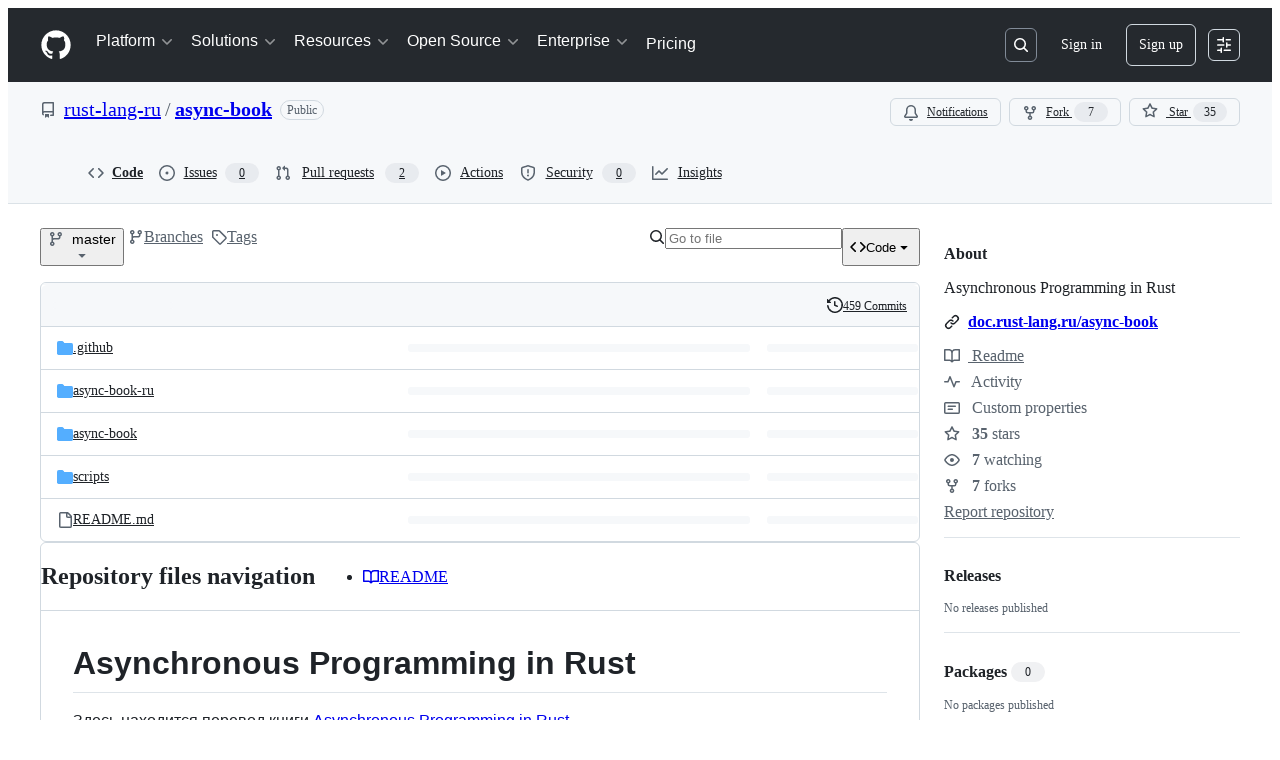

--- FILE ---
content_type: application/javascript
request_url: https://github.githubassets.com/assets/61392-05fd18fac4d1.js
body_size: 13804
content:
performance.mark("js-parse-end:61392-05fd18fac4d1.js");
"use strict";(globalThis.webpackChunk_github_ui_github_ui=globalThis.webpackChunk_github_ui_github_ui||[]).push([[61392],{5205:(e,t,a)=>{a.d(t,{k:()=>z,o:()=>W});var n=a(74848),s=a(78314),r=a(72511),i=a(12683),l=a(49799),o=a(53552),c=a(59672),d=a(96379),m=a(96540),u=a(6665),h=a(38621),p=a(94236),x=a(21373),f=a(72579),y=a(73077),N=a(55630),j=a(34164);function b({children:e}){return(0,n.jsx)("div",{className:(0,j.$)("popover-container-width","InfobarPopover-module__Box__t_BaS7F"),children:e})}function g({icon:e,header:t,content:a,headerRef:s}){return(0,n.jsxs)("div",{className:"d-flex p-3",children:[(0,n.jsx)("div",{className:"mr-2",children:e}),(0,n.jsxs)("div",{children:[(0,n.jsx)("h2",{ref:s,tabIndex:-1,className:"f5 mb-1",children:t}),(0,n.jsx)("span",{className:"fgColor-muted f6",children:a})]})]})}function _({icon:e,success:t}){return(0,n.jsx)(N.A,{size:30,icon:()=>(0,n.jsx)(e,{size:16}),className:(0,j.$)("InfobarPopover-module__CircleOcticon__MyTZt_h",t&&"InfobarPopover-module__success__JGC0tnP")})}function v({children:e}){return(0,n.jsx)("div",{className:"d-flex flex-wrap flex-justify-between p-3 gap-3 border-top borderColor-muted",children:e})}try{b.displayName||(b.displayName="PopoverContainer")}catch{}try{g.displayName||(g.displayName="PopoverContent")}catch{}try{_.displayName||(_.displayName="PopoverIcon")}catch{}try{v.displayName||(v.displayName="PopoverActions")}catch{}function C(e){return`${e} ${1===e?"commit":"commits"}`}function w({comparison:e,repo:t,linkify:a=!1}){let{sendRepoClickEvent:s}=(0,u.T)(),{ahead:r,behind:i,baseBranch:l,baseBranchRange:o,currentRef:d}=e,m=(0,c.bSP)({repo:t,base:o,head:d}),h=(0,c.bSP)({repo:t,base:d,head:o}),p=()=>s("AHEAD_BEHIND_LINK",{category:"Branch Infobar",action:"Ahead Compare",label:`ref_loc:bar;is_fork:${t.isFork}`}),x=()=>s("AHEAD_BEHIND_LINK",{category:"Branch Infobar",action:"Behind Compare",label:`ref_loc:bar;is_fork:${t.isFork}`});return 0===r&&0===i?(0,n.jsxs)("span",{children:["This branch is up to date with ",(0,n.jsx)(f.A,{as:"span",children:l}),"."]}):r>0&&i>0?(0,n.jsxs)("span",{children:["This branch is"," ",(0,n.jsxs)(k,{linkify:a,href:m,onClick:p,children:[C(r)," ahead of"]})," and ",(0,n.jsxs)(k,{linkify:a,href:h,onClick:x,children:[C(i)," behind"]})," ",(0,n.jsx)(f.A,{as:"span",children:l}),"."]}):r>0?(0,n.jsxs)("span",{children:["This branch is"," ",(0,n.jsxs)(k,{linkify:a,href:m,onClick:p,children:[C(r)," ahead of"]})," ",(0,n.jsx)(f.A,{as:"span",children:l}),"."]}):(0,n.jsxs)("span",{children:["This branch is"," ",(0,n.jsxs)(k,{linkify:a,href:h,onClick:x,children:[C(i)," behind"]})," ",(0,n.jsx)(f.A,{as:"span",children:l}),"."]})}function k({sx:e,href:t,linkify:a,children:s,...r}){return a?(0,n.jsx)(i.N_,{sx:e,href:t,...r,children:s}):(0,n.jsx)("span",{children:s})}try{w.displayName||(w.displayName="RefComparisonText")}catch{}try{k.displayName||(k.displayName="LinkOrText")}catch{}var A=a(9281);function B({comparison:e}){let t=(0,s.t)(),a=e.ahead>0,r=(0,c.bSP)({repo:t,base:e.baseBranchRange,head:e.currentRef});return(0,n.jsxs)(n.Fragment,{children:[(0,n.jsx)(g,{icon:(0,n.jsx)(_,{icon:h.GitPullRequestIcon}),header:a?(0,n.jsx)(w,{repo:t,comparison:{...e,behind:0}}):(0,n.jsxs)("span",{children:["This branch is not ahead of the upstream ",(0,n.jsx)(f.A,{as:"span",children:e.baseBranch}),"."]}),content:(0,n.jsx)("p",{children:a?"Open a pull request to contribute your changes upstream.":"No new commits yet. Enjoy your day!"})}),a&&(0,n.jsxs)(v,{children:[!t.isFork&&(0,n.jsx)(y.z,{className:(0,j.$)(A.A.linkButton,"flex-1"),href:r,"data-testid":"compare-button",children:"Compare"}),(0,n.jsx)(y.z,{className:(0,j.$)(A.A.linkButton,"flex-1"),href:`${r}?expand=1`,variant:"primary","data-testid":"open-pr-button",children:"Open pull request"})]})]})}try{B.displayName||(B.displayName="ContributePopoverContent")}catch{}function T({comparison:e}){let{sendRepoClickEvent:t}=(0,u.T)();return(0,n.jsxs)(p.W,{onOpenChange:e=>e&&t("CONTRIBUTE_BUTTON",{category:"Branch Infobar",action:"Open Contribute dropdown",label:"ref_loc:contribute_dropdown"}),children:[(0,n.jsx)(p.W.Anchor,{children:(0,n.jsx)(x.Q,{leadingVisual:h.GitPullRequestIcon,trailingVisual:h.TriangleDownIcon,children:"Contribute"})}),(0,n.jsx)(p.W.Overlay,{align:"end",className:"mt-2",children:(0,n.jsx)(b,{children:(0,n.jsx)(B,{comparison:e})})})]})}try{T.displayName||(T.displayName="ContributeButton")}catch{}var S=a(69726),I=a(84268);function L(e,t,a){let[n,s]=(0,m.useState)(!1);return{disabled:n,label:n?t:e,action:async()=>{s(!0),await a(),s(!1)}}}let D={category:"Branch Infobar",label:"ref_loc:fetch_upstream_dropdown"};function F({comparison:e,discard:t,update:a}){let r=(0,s.t)(),{helpUrl:i}=(0,o.sq)(),{sendRepoClickEvent:l}=(0,u.T)(),d=`${i}/github/collaborating-with-issues-and-pull-requests/syncing-a-fork`,p=(0,c.bSP)({repo:r,base:e.baseBranchRange,head:e.currentRef}),f=R(e),y=e.behind>0,N=L(`Discard ${C(e.ahead)}`,"Discarding changes...",t),b=L("Update branch","Updating...",a),w={compare:"behind"===f,discard:"behind-and-ahead"===f&&e.isTrackingBranch,update:["behind","behind-and-ahead"].includes(f)},k=Object.values(w).some(Boolean),B=(0,m.useRef)(null);return(0,m.useEffect)(()=>{let e=window.setTimeout(()=>B.current?.focus());return()=>{window.clearTimeout(e)}}),(0,n.jsxs)(n.Fragment,{children:[(0,n.jsx)(g,{icon:(0,n.jsx)(_,{icon:y?h.GitMergeIcon:h.CheckIcon,success:!y}),headerRef:B,header:(0,n.jsx)(O,{comparison:e}),content:(0,n.jsx)(P,{comparison:e,helpUrl:d})}),k&&(0,n.jsxs)(v,{children:[w.compare&&(0,n.jsx)(x.Q,{as:I.A,className:(0,j.$)(A.A.linkButton,"flex-1"),href:p,onClick:()=>l("SYNC_FORK.COMPARE",{...D,action:"Compare"}),"data-testid":"compare-button",children:"Compare"}),w.discard&&(0,n.jsx)(x.Q,{onClick:N.action,className:"flex-1","data-testid":"discard-button",variant:"danger",disabled:N.disabled,children:N.label}),w.update&&(0,n.jsx)(x.Q,{onClick:b.action,disabled:b.disabled,className:"flex-1",variant:"primary","data-testid":"update-branch-button",children:b.label})]})]})}function R({behind:e,ahead:t}){return 0===e&&0===t?"sync":e>0&&t>0?"behind-and-ahead":e>0?"behind":"ahead"}function O({comparison:e}){switch(R(e)){case"behind":case"behind-and-ahead":return(0,n.jsx)("span",{children:"This branch is out-of-date"});default:return(0,n.jsxs)("span",{children:["This branch is not behind the upstream ",(0,n.jsx)(f.A,{as:"span",children:e.baseBranch}),"."]})}}function P({comparison:e,helpUrl:t}){switch(R(e)){case"sync":case"ahead":return(0,n.jsx)("p",{children:"No new commits to fetch. Enjoy your day!"});case"behind":return(0,n.jsxs)(n.Fragment,{children:[(0,n.jsxs)("p",{children:["Update branch to keep this branch up-to-date by syncing ",C(e.behind)," from the upstream repository."]}),(0,n.jsx)("p",{children:(0,n.jsx)(I.A,{href:t,target:"_blank",rel:"noopener noreferrer",children:"Learn more about syncing a fork"})})]});case"behind-and-ahead":return e.isTrackingBranch?(0,n.jsxs)(n.Fragment,{children:[(0,n.jsx)("p",{children:"Update branch to merge the latest changes from the upstream repository into this branch."}),(0,n.jsxs)("p",{children:["Discard ",C(e.ahead)," to make this branch match the upstream repository."," ",C(e.ahead)," will be removed from this branch."]}),(0,n.jsx)("p",{children:(0,n.jsx)(I.A,{href:t,target:"_blank",rel:"noopener noreferrer",children:"Learn more about syncing a fork"})})]}):(0,n.jsx)("p",{children:"Update branch to merge the latest changes from the upstream repository into this branch."})}}try{F.displayName||(F.displayName="FetchUpstreamPopoverContent")}catch{}try{O.displayName||(O.displayName="HeaderText")}catch{}try{P.displayName||(P.displayName="ContentText")}catch{}function E({comparison:e,discard:t}){let a=(0,s.t)(),{sendRepoClickEvent:r}=(0,u.T)(),i=(0,c.w7M)({repo:a,refName:e.currentRef}),l=C(e.ahead),o=L(`Discard ${l}`,"Discarding changes...",t);return(0,n.jsxs)(n.Fragment,{children:[(0,n.jsx)(g,{icon:(0,n.jsx)(_,{icon:h.AlertIcon}),header:"This branch has conflicts that must be resolved",content:(0,n.jsxs)(n.Fragment,{children:[(0,n.jsxs)("p",{children:["Discard ",l," to make this branch match the upstream repository. ",l," will be removed from this branch."]}),(0,n.jsx)("p",{children:"You can resolve merge conflicts using the command line and a text editor."})]})}),(0,n.jsxs)(v,{children:[(0,n.jsx)(x.Q,{className:"flex-1",onClick:o.action,disabled:o.disabled,"data-testid":"discard-button",variant:"danger",children:o.label}),(0,n.jsx)(x.Q,{as:I.A,className:(0,j.$)(A.A.linkButton,"flex-1"),href:i,variant:"primary","data-testid":"open-pr-button",onClick:()=>r("SYNC_FORK.OPEN_PR",{...D,action:"Open pull request"}),children:"Open pull request"})]})]})}try{E.displayName||(E.displayName="FetchUpstreamWithConflictsPopoverContent")}catch{}function $({comparison:e}){let[t,a,r]=function({head:e,base:t}){let[a,n]=(0,m.useState)(),[r,i]=(0,m.useState)(!0),[l,o]=(0,m.useState)(),u=(0,s.t)(),h=(0,c.a3t)({repo:u,head:e,base:t});return(0,m.useEffect)(()=>{(async()=>{i(!0),n(void 0);let e=await (0,d.lS)(h);try{e.ok?n((await e.json()).state):o(e.statusText)}catch(e){o(e?.message||e?.toString())}i(!1)})()},[h]),[a,r,l]}({base:e.currentRef,head:e.baseBranchRange}),{sendRepoClickEvent:i}=(0,u.T)(),{discardChanges:l,updateBranch:h}=function(){let e=(0,s.t)(),{refInfo:{name:t}}=(0,o.eu)(),a=(0,c.X6K)({repo:e,refName:t,discard:!0}),n=(0,c.X6K)({repo:e,refName:t,discard:!1});return{updateBranch:(0,m.useCallback)(()=>(0,d.DI)(n,{method:"POST"}),[n]),discardChanges:(0,m.useCallback)(()=>(0,d.DI)(a,{method:"POST"}),[a])}}(),p=async()=>{i("SYNC_FORK.DISCARD",{...D,action:"Discard Conflicts"});let e=await l();e.ok&&e.url&&(window.location.href=e.url)},x=async()=>{i("SYNC_FORK.UPDATE",{...D,action:"Fetch and merge"});let e=await h();e.ok&&e.url&&(window.location.href=e.url)};return 0===e.behind?(0,n.jsx)(F,{update:x,discard:p,comparison:e}):a||r?(0,n.jsx)("div",{className:"p-4 d-flex flex-justify-center",children:(0,n.jsx)(S.A,{})}):"clean"===t?(0,n.jsx)(F,{update:x,discard:p,comparison:e}):(0,n.jsx)(E,{discard:p,comparison:e})}try{$.displayName||($.displayName="FetchPopoverContainer")}catch{}function H({comparison:e}){let{sendRepoClickEvent:t}=(0,u.T)();return(0,n.jsxs)(p.W,{onOpenChange:a=>a&&t("SYNC_FORK_BUTTON",{category:"Branch Infobar",action:"Open Fetch upstream dropdown",label:"ref_loc:fetch_upstream_dropdown",ahead:e.ahead,behind:e.behind}),children:[(0,n.jsx)(p.W.Anchor,{children:(0,n.jsx)(x.Q,{leadingVisual:h.SyncIcon,trailingAction:h.TriangleDownIcon,children:"Sync fork"})}),(0,n.jsx)(p.W.Overlay,{align:"end",className:"mt-2",children:(0,n.jsx)(b,{children:(0,n.jsx)($,{comparison:e})})})]})}try{H.displayName||(H.displayName="FetchUpstreamButton")}catch{}function U({repo:e,pullRequestNumber:t}){return(0,n.jsxs)(I.A,{href:(0,c.oDn)({repo:e,number:t}),className:"PullRequestLink-module__Link__LkoXIxf",children:[(0,n.jsx)(h.GitPullRequestIcon,{size:16}),"#",t]})}try{U.displayName||(U.displayName="PullRequestLink")}catch{}function z({sx:e}){let t,[a,r]=function(){let[e,t]=(0,m.useState)(),[a,n]=(0,m.useState)(),{refInfo:r,path:i}=(0,o.eu)(),l=(0,s.t)(),u=(0,c.IO9)({repo:l,action:"branch-infobar",commitish:r.name,path:i});return(0,m.useEffect)(()=>{(async()=>{t(void 0);let e=await (0,d.lS)(u);try{e.ok?t(await e.json()):n(422===e.status?"timeout":e.statusText)}catch(e){n(e?.message||e?.toString())}})()},[u]),[e,a]}(),i=(0,s.t)();return t="timeout"===r?(0,n.jsx)(n.Fragment,{children:"Sorry, getting ahead/behind information for this branch is taking too long."}):a?a.refComparison?(0,n.jsxs)(n.Fragment,{children:[(0,n.jsx)(w,{linkify:!0,repo:i,comparison:a.refComparison}),(0,n.jsx)("div",{className:"d-flex gap-2",children:a.pullRequestNumber?(0,n.jsx)(U,{repo:i,pullRequestNumber:a.pullRequestNumber}):(0,n.jsxs)(n.Fragment,{children:[i.currentUserCanPush&&(0,n.jsx)(T,{comparison:a.refComparison}),i.isFork&&i.currentUserCanPush&&(0,n.jsx)(H,{comparison:a.refComparison})]})})]}):(0,n.jsx)(n.Fragment,{children:"Cannot retrieve ahead/behind information for this branch."}):(0,n.jsxs)(n.Fragment,{children:[(0,n.jsx)(l.r,{width:"40%"}),(0,n.jsx)(l.r,{width:"30%"})]}),(0,n.jsx)(M,{sx:e,className:"BranchInfoBar-module__BranchInfoBarContainer__DGzPkuI",children:t})}function M({children:e,sx:t,className:a}){return(0,n.jsx)(i.az,{"data-testid":"branch-info-bar","aria-live":"polite",sx:t,className:(0,j.$)("BranchInfoBar-module__Box__qi6PQGe",a),children:e})}function W(){return(0,n.jsx)(r.A,{variant:"warning",className:"my-3",children:(0,n.jsx)("span",{children:"Cannot retrieve comparison with upstream repository."})})}try{z.displayName||(z.displayName="BranchInfoBar")}catch{}try{M.displayName||(M.displayName="BranchInfoBarContainer")}catch{}try{W.displayName||(W.displayName="BranchInfoBarErrorBanner")}catch{}},6426:(e,t,a)=>{a.d(t,{S:()=>B,D:()=>A});var n=a(74848),s=a(49799),r=a(53552),i=a(6665),l=a(61200),o=a(78314),c=a(59672),d=a(66108),m=a(73017),u=a(20263),h=a(41462),p=a(91547),x=a(38621),f=a(62935),y=a(84268),N=a(11196),j=a(73077),b=a(26108),g=a(96540),_=a(99896);function v({status:e,oid:t}){let a=(0,o.t)(),[s,r]=(0,_.ym)(t,a);return e?(0,n.jsx)(_.B6,{statusRollup:e,combinedStatus:s,onWillOpenPopup:r,size:"small"}):null}try{v.displayName||(v.displayName="ReposChecksStatusBadge")}catch{}var C=a(9281),w=a(34164),k=a(10095);function A({commitCount:e}){return(0,n.jsx)("div",{className:"d-flex flex-column border rounded-2 mb-3 pl-1",children:(0,n.jsx)(B,{commitCount:e})})}function B({commitCount:e}){let t=(0,o.t)(),{refInfo:a,path:i}=(0,r.eu)(),[l,c,d]=(0,p.E)(t.ownerLogin,t.name,a.name,i),[m,u]=(0,g.useState)(!1);return(0,n.jsxs)(n.Fragment,{children:[(0,n.jsxs)("div",{className:"LatestCommit-module__Box__HssRvyQ",children:[(0,n.jsx)(h.W,{as:"h2",text:"Latest commit"}),d?(0,n.jsx)(T,{}):c?(0,n.jsx)(s.r,{width:120,"data-testid":"loading"}):l?(0,n.jsx)(S,{commit:l,detailsOpen:m,setDetailsOpen:u,repo:t}):null,(0,n.jsxs)("div",{className:"d-flex flex-shrink-0 gap-2",children:[(0,n.jsx)(I,{commit:l,repo:t}),(0,n.jsx)(L,{commit:l,commitCount:e,detailsOpen:m,setDetailsOpen:u})]})]}),m&&l&&(0,n.jsx)("div",{className:l.bodyMessageHtml?"d-flex":"d-flex d-sm-none",children:(0,n.jsx)(O,{commit:l,repo:t})})]})}function T(){return(0,n.jsxs)("span",{className:"fgColor-attention","data-testid":"latest-commit-error-message",children:[(0,n.jsx)(k.A,{icon:x.AlertFillIcon}),"\xa0Cannot retrieve latest commit at this time."]})}function S({commit:e,detailsOpen:t,setDetailsOpen:a,repo:s}){let r=`data-hovercard-url=${(0,c.fQd)({owner:s.ownerLogin,repo:s.name,commitish:e.oid})} `,i=function(e,t){let a="";if(e){for(let n of e.split("<a "))if(""!==n){if(n.includes("data-hovercard-url")){a=a.concat("<a ",n);continue}a=a.concat("<a ",t,n)}}return a}(e.shortMessageHtmlLink,r);return(0,n.jsxs)("div",{"data-testid":"latest-commit",className:"LatestCommit-module__Box_1__B9yPB3g",children:[e.authors&&e.authors.length>0?(0,n.jsx)(l.jF,{authors:e.authors,repo:s,includeVerbs:!1,committer:e.committer,committerAttribution:e.committerAttribution}):(0,n.jsx)(l.h1,{author:e.author,repo:s}),(0,n.jsxs)("div",{className:(0,w.$)("d-none d-sm-flex","LatestCommit-module__Box_2__FLBcaZe"),children:[(0,n.jsx)("div",{className:"Truncate flex-items-center f5",children:e.shortMessageHtmlLink&&(0,n.jsx)(u.BC,{className:"Truncate-text","data-testid":"latest-commit-html",html:i})}),e.bodyMessageHtml&&(0,n.jsx)(R,{detailsOpen:t,setDetailsOpen:a}),(0,n.jsx)(v,{oid:e.oid,status:e.status})]}),Number.isNaN(Date.parse(e.date))?null:(0,n.jsx)("span",{className:"d-flex d-sm-none fgColor-muted f6",children:(0,n.jsx)(f.A,{datetime:e.date,tense:"past"})})]})}function I({commit:e,repo:t}){let a=e?.oid.slice(0,7);return(0,n.jsx)("div",{"data-testid":"latest-commit-details",className:"d-none d-sm-flex flex-items-center",children:e&&(0,n.jsxs)("span",{className:"d-flex flex-nowrap fgColor-muted f6",children:[(0,n.jsx)(y.A,{as:d.N,to:e.url,className:"Link--secondary","aria-label":`Commit ${a}`,"data-hovercard-url":(0,c.fQd)({owner:t.ownerLogin,repo:t.name,commitish:e.oid}),children:a}),"\xa0\xb7\xa0",Number.isNaN(Date.parse(e.date))?null:(0,n.jsx)(f.A,{datetime:e.date,tense:"past"})]})})}function L({commit:e,commitCount:t,detailsOpen:a,setDetailsOpen:s}){return(0,n.jsxs)("div",{className:"d-flex gap-2",children:[(0,n.jsx)(h.W,{as:"h2",text:"History"}),(0,n.jsx)(F,{className:"d-none d-lg-flex",leadingVisual:x.HistoryIcon,children:(0,n.jsx)("span",{className:"fgColor-default",children:D(t)})}),(0,n.jsx)("div",{className:"d-sm-none",children:(e?.shortMessageHtmlLink||e?.bodyMessageHtml)&&(0,n.jsx)(R,{detailsOpen:a,setDetailsOpen:s})}),(0,n.jsx)("div",{className:"d-flex d-lg-none",children:(0,n.jsx)(N.m,{text:D(t),children:(0,n.jsx)(F,{leadingVisual:x.HistoryIcon,"aria-label":"View commit history for this file."})})})]})}function D(e){return e?"1"===e?"1 Commit":`${e} Commits`:"History"}function F({children:e,className:t,leadingVisual:a,ref:s,...l}){let{sendRepoClickEvent:d}=(0,i.T)(),{refInfo:m,path:u}=(0,r.eu)(),h=(0,o.t)();return(0,n.jsx)(j.z,{ref:s,...l,className:(0,w.$)(t,C.A.linkButton,"flex-items-center fgColor-default"),onClick:()=>d("HISTORY_BUTTON"),href:(0,c.GpY)({owner:h.ownerLogin,repo:h.name,ref:m.name,path:u}),variant:"invisible",size:"small",leadingVisual:a,children:e})}function R({detailsOpen:e,setDetailsOpen:t}){return(0,n.jsx)(b.K,{"aria-label":"Open commit details",icon:x.EllipsisIcon,onClick:()=>t(!e),variant:"invisible","aria-pressed":e,"aria-expanded":e,"data-testid":"latest-commit-details-toggle",size:"small",className:"LatestCommit-module__IconButton__bYWqUkN"})}function O({commit:e,repo:t}){let a=e?.oid.slice(0,7);return(0,n.jsxs)("div",{className:"bgColor-muted border-top rounded-bottom-2 px-3 py-2 flex-1",children:[(0,n.jsxs)("div",{className:"d-flex d-sm-none flex-column",children:[(0,n.jsxs)("div",{className:"LatestCommit-module__Box_3__NiIEac4",children:[e.shortMessageHtmlLink&&(0,n.jsx)(m.JR,{className:(0,w.$)("Truncate-text","LatestCommit-module__VerifiedHTMLText__kJJCD6u"),"data-testid":"latest-commit-html",html:e.shortMessageHtmlLink}),(0,n.jsx)(v,{oid:e.oid,status:e.status})]}),(0,n.jsx)(y.A,{as:d.N,to:e.url,className:"Link--secondary","aria-label":`Commit ${a}`,"data-hovercard-url":(0,c.fQd)({owner:t.ownerLogin,repo:t.name,commitish:e.oid}),children:a}),e.bodyMessageHtml&&(0,n.jsx)("br",{})]}),e.bodyMessageHtml&&(0,n.jsx)("div",{className:"mt-2 mt-sm-0 fgColor-muted",children:(0,n.jsx)(m.JR,{className:(0,w.$)("Truncate-text","LatestCommit-module__VerifiedHTMLText_1__b3ElvK3"),"data-testid":"latest-commit-html",html:e.bodyMessageHtml})})]})}try{A.displayName||(A.displayName="LatestCommitSingleLine")}catch{}try{B.displayName||(B.displayName="LatestCommitContent")}catch{}try{T.displayName||(T.displayName="CommitErrorMessage")}catch{}try{S.displayName||(S.displayName="CommitSummary")}catch{}try{I.displayName||(I.displayName="LastCommitTimestamp")}catch{}try{L.displayName||(L.displayName="HistoryLink")}catch{}try{F.displayName||(F.displayName="HistoryLinkButton")}catch{}try{R.displayName||(R.displayName="CommitDetailsButton")}catch{}try{O.displayName||(O.displayName="CommitDetails")}catch{}},10677:(e,t,a)=>{a.d(t,{X:()=>l,d:()=>i});var n=a(74848),s=a(96540);let r=s.createContext({});function i(){return s.use(r)}function l({payload:e,children:t}){return(0,n.jsx)(r,{value:e,children:t})}try{r.displayName||(r.displayName="TreeContext")}catch{}try{l.displayName||(l.displayName="CurrentTreeProvider")}catch{}},19357:(e,t,a)=>{a.d(t,{e:()=>o,i:()=>l});var n=a(74848),s=a(56038),r=a(96540);let i=r.createContext({focusHint:null,setFocusHint:()=>void 0});function l({children:e}){let t={key:s.fV.pathname+s.fV.search},a=(0,r.useRef)(t.key),l=(0,r.useRef)(t.key),o=(0,r.useRef)({hint:null,location:null}),c=(0,r.useCallback)((e,a)=>{o.current={hint:e,context:a,location:t.key}},[t.key]);l.current!==t.key&&(a.current=l.current,l.current=t.key);let d=o.current.location===a.current,m=d?o.current.hint:null,u=d?o.current.context:null,h=(0,r.useMemo)(()=>({focusHint:m,context:u,setFocusHint:c}),[m,u,c]);return(0,n.jsx)(i,{value:h,children:e})}function o(){return(0,r.use)(i)}try{i.displayName||(i.displayName="FocusHintContext")}catch{}try{l.displayName||(l.displayName="FocusHintContextProvider")}catch{}},26052:(e,t,a)=>{a.d(t,{v:()=>l});var n=a(74848),s=a(16522),r=a(96540),i=a(68245);function l(e){let t,a=(0,s.c)(7),{login:l,profileName:o,isAgent:c}=e,d=(0,r.use)(i._);if(c){let e;return a[0]!==l?(e=(0,n.jsx)(n.Fragment,{children:l}),a[0]=l,a[1]=e):e=a[1],e}if("name_handle"===d&&o?.trim()){let e;return a[2]!==l||a[3]!==o?(e=(0,n.jsxs)(n.Fragment,{children:[o," (",l,")"]}),a[2]=l,a[3]=o,a[4]=e):e=a[4],e}return a[5]!==l?(t=(0,n.jsx)(n.Fragment,{children:l}),a[5]=l,a[6]=t):t=a[6],t}try{l.displayName||(l.displayName="ProfileReference")}catch{}},26619:(e,t,a)=>{a.d(t,{Xl:()=>o,lG:()=>d,x7:()=>l,yY:()=>c});var n=a(74848),s=a(96540),r=a(3433);let i=(0,s.createContext)({banners:[],addBanner:()=>void 0,addQueuedBanner:()=>void 0});function l(){return(0,s.use)(i).banners}function o(){return(0,s.use)(i).addBanner}function c(){return(0,s.use)(i).addQueuedBanner}function d({children:e}){let t=(0,r.zy)(),[a,l]=(0,s.useState)([]),[o,c]=(0,s.useState)([]),d=(0,s.useCallback)(e=>l(t=>[...t,e]),[]),m=(0,s.useCallback)(e=>c(t=>[...t,e]),[]),u=(0,s.useMemo)(()=>({banners:a,addBanner:d,addQueuedBanner:m}),[d,m,a]);return(0,s.useEffect)(()=>{l(o),c([])},[t.key]),(0,n.jsx)(i,{value:u,children:e})}try{i.displayName||(i.displayName="CodeViewBannersContext")}catch{}try{d.displayName||(d.displayName="CodeViewBannersProvider")}catch{}},34424:(e,t,a)=>{a.d(t,{e:()=>m});var n=a(74848),s=a(53552),r=a(78314),i=a(59672),l=a(38621),o=a(84268),c=a(10095),d=a(59775);function m({errorMessage:e,onAnchorClick:t,path:a,richText:m,stickyHeaderHeight:u,timedOut:h}){let p=(0,r.t)(),{refInfo:x}=(0,s.eu)();return e?(0,n.jsxs)("div",{className:"py-6 px-3 text-center",children:[h&&(0,n.jsx)(c.A,{icon:l.HourglassIcon,size:32}),(0,n.jsx)("div",{"data-testid":"directory-richtext-error-message",children:e}),h&&(0,n.jsxs)("div",{children:["But you can view the"," ",(0,n.jsx)(o.A,{inline:!0,href:(0,i.IO9)({repo:p,commitish:x.name,action:"raw",path:a}),"data-testid":"directory-richtext-timeout-raw-link",children:"raw file"}),"."]})]}):m?(0,n.jsx)(d.s,{onAnchorClick:t,richText:m,stickyHeaderHeight:u,className:"DirectoryRichtextContent-module__SharedMarkdownContent__aH1R11y"}):null}try{m.displayName||(m.displayName="DirectoryRichtextContent")}catch{}},41462:(e,t,a)=>{a.d(t,{W:()=>i});var n=a(74848),s=a(16522),r=a(81960);function i(e){let t,a,i,l,o=(0,s.c)(8);return o[0]!==e?({as:t,text:i,...a}=e,o[0]=e,o[1]=t,o[2]=a,o[3]=i):(t=o[1],a=o[2],i=o[3]),o[4]!==t||o[5]!==a||o[6]!==i?(l=(0,n.jsx)(r.A,{as:t,className:"sr-only ScreenReaderHeading-module__userSelectNone__aUugMbG","data-testid":"screen-reader-heading",...a,children:i}),o[4]=t,o[5]=a,o[6]=i,o[7]=l):l=o[7],l}try{i.displayName||(i.displayName="ScreenReaderHeading")}catch{}},49799:(e,t,a)=>{a.d(t,{r:()=>s});var n=a(74848);function s({width:e,...t}){return(0,n.jsx)("div",{style:{width:e},className:"Skeleton Skeleton--text",...t,children:"\xa0"})}try{s.displayName||(s.displayName="SkeletonText")}catch{}},55630:(e,t,a)=>{a.d(t,{A:()=>i});var n=a(74848),s=a(16522);function r(e){let t,a,r,i,l,o,c,d,m,u,h,p,x=(0,s.c)(26);if(x[0]!==e){let{size:n,as:s,icon:d,bg:m,"aria-label":u,style:h,className:p,...f}=e;c=n,t=d,r=m,a=u,o=h,i=p,l=f,x[0]=e,x[1]=t,x[2]=a,x[3]=r,x[4]=i,x[5]=l,x[6]=o,x[7]=c}else t=x[1],a=x[2],r=x[3],i=x[4],l=x[5],o=x[6],c=x[7];let f=void 0===c?32:c;return x[8]!==r||x[9]!==f?(d={backgroundColor:r,overflow:"hidden",borderWidth:0,borderRadius:"50%",borderStyle:"solid",borderColor:"var(--borderColor-default)",width:f,height:f},x[8]=r,x[9]=f,x[10]=d):d=x[10],x[11]!==f||x[12]!==o?(m={display:"flex",width:f,height:f,alignItems:"center",justifyContent:"center",...o},x[11]=f,x[12]=o,x[13]=m):m=x[13],x[14]!==t||x[15]!==a||x[16]!==f?(u=(0,n.jsx)(t,{size:f,"aria-label":a}),x[14]=t,x[15]=a,x[16]=f,x[17]=u):u=x[17],x[18]!==i||x[19]!==l||x[20]!==m||x[21]!==u?(h=(0,n.jsx)("div",{style:m,className:i,...l,children:u}),x[18]=i,x[19]=l,x[20]=m,x[21]=u,x[22]=h):h=x[22],x[23]!==d||x[24]!==h?(p=(0,n.jsx)("div",{style:d,children:h}),x[23]=d,x[24]=h,x[25]=p):p=x[25],p}let i=r;try{r.displayName||(r.displayName="CircleOcticon")}catch{}},59775:(e,t,a)=>{a.d(t,{s:()=>d,e:()=>m});var n=a(74848),s=a(78314),r=a(41245),i=a(73017),l=a(96459),o=a(3433),c=a(96540);function d({ref:e,onAnchorClick:t,richText:a,stickyHeaderHeight:d,sx:u,suppressHydrationWarning:h,className:p}){let{hash:x}=(0,o.zy)(),f=(0,s.t)(),y=(0,l.Z)(),N=(0,c.useRef)(null);return(0,c.useImperativeHandle)(e,()=>N.current),(0,c.useEffect)(()=>{let e=()=>{m(window.location.hash,d)};return window.addEventListener("load",e),window.addEventListener("hashchange",e),()=>{window.removeEventListener("load",e),window.removeEventListener("hashchange",e)}},[]),(0,c.useLayoutEffect)(()=>{N?.current&&m(window.location.hash,d)},[x]),(0,n.jsx)(i.vb,{ref:N,className:`js-snippet-clipboard-copy-unpositioned ${p}`,html:a,sx:u,suppressHydrationWarning:h,"data-hpc":!0,onClick:e=>{let a=e.metaKey||e.ctrlKey,n=e.target.closest("a");if(n&&n.href){if(!a){let t=n.href,a=new URL(t,window.location.origin);(0,r.A)(window.location.href,t)?(m(a.hash,d),window.location.hash===a.hash&&e.preventDefault()):t.startsWith(`${window.location.origin}/${f.ownerLogin}/${f.name}/`)&&(y(a.pathname+a.search+a.hash),e.preventDefault())}t?.(e)}}})}function m(e,t=125){var a;if(!e)return;let n=(function(e){try{return decodeURIComponent(e.slice(1))}catch{return""}})(e).toLowerCase(),s=n.startsWith("user-content-")?n:`user-content-${n}`,r=(a=document,""===s?null:a.getElementById(s)||a.getElementsByName(s)[0]||null);r&&document&&document.defaultView&&setTimeout(()=>{window.requestAnimationFrame(()=>{let e=r.getBoundingClientRect().top,a=document.body.getBoundingClientRect().top;window.scrollTo({top:e-a-t});let n=r.closest("h1,h2,h3,h4,h5,h6,li,span");n&&(n.focus(),n.setAttribute("data-react-autofocus","true"))})},1)}try{d.displayName||(d.displayName="SharedMarkdownContent")}catch{}},60971:(e,t,a)=>{a.d(t,{L:()=>y});var n=a(74848),s=a(78314),r=a(59672),i=a(66108),l=a(41462),o=a(38621),c=a(56149),d=a(94236),m=a(21373),u=a(5524),h=a(96540),p=a(53552),x=a(6665);let f="add-file-dropdown-portal-root";function y({useDynamicSizing:e}){let{refInfo:t,path:a}=(0,p.eu)(),y=(0,s.t)(),{sendRepoClickEvent:N}=(0,x.T)(),j=(0,h.useRef)(null);return((0,h.useEffect)(()=>{j.current&&(0,c.cw)(j.current,f)},[]),t.canEdit)?(0,n.jsxs)("div",{ref:j,children:[(0,n.jsx)(l.W,{as:"h2",text:"Add file"}),(0,n.jsxs)(d.W,{children:[(0,n.jsx)(d.W.Anchor,{children:(0,n.jsxs)(m.Q,{"aria-label":"Add file",children:[(0,n.jsxs)("span",{className:e?"react-directory-add-file-button":void 0,children:["Add file",(0,n.jsx)(o.TriangleDownIcon,{})]}),e&&(0,n.jsx)(o.PlusIcon,{className:"react-directory-add-file-icon"})]})}),(0,n.jsx)(d.W.Overlay,{className:"AddFileDropdownButton-module__ActionMenu_Overlay__TccGeNJ",portalContainerName:f,children:(0,n.jsxs)(u.l,{children:[(0,n.jsxs)(u.l.LinkItem,{as:i.N,onClick:()=>N("NEW_FILE_BUTTON"),to:(0,r.IO9)({repo:y,path:a,commitish:t.name,action:"new"}),children:[(0,n.jsx)(u.l.LeadingVisual,{children:(0,n.jsx)(o.PlusIcon,{})}),"Create new file"]}),(0,n.jsxs)(u.l.LinkItem,{onClick:()=>N("UPLOAD_FILES_BUTTON"),href:(0,r.IO9)({repo:y,path:a,commitish:t.name,action:"upload"}),children:[(0,n.jsx)(u.l.LeadingVisual,{children:(0,n.jsx)(o.UploadIcon,{})}),"Upload files"]})]})})]})]}):null}try{y.displayName||(y.displayName="AddFileDropdownButton")}catch{}},61282:(e,t,a)=>{a.d(t,{V:()=>h});var n=a(74848),s=a(16522),r=a(96540),i=a(38621),l=a(26108),o=a(21373),c=a(69726),d=a(19173),m=a(11529);let u=(0,r.lazy)(()=>Promise.all([a.e(3088),a.e(82216),a.e(43934),a.e(6488),a.e(40746),a.e(30587),a.e(99418),a.e(72471),a.e(4712),a.e(55229),a.e(95768),a.e(62469),a.e(51220),a.e(28546),a.e(40420),a.e(67602),a.e(26744),a.e(18312),a.e(57026),a.e(73571),a.e(79720),a.e(59672),a.e(83494),a.e(36683),a.e(87670),a.e(40771),a.e(66990),a.e(29665),a.e(4817),a.e(91232),a.e(37294),a.e(2635),a.e(30721),a.e(99808),a.e(52302),a.e(81171),a.e(67071),a.e(67129),a.e(50414),a.e(39296),a.e(28471)]).then(a.bind(a,68747)).then(e=>({default:e.NewAgentTaskButtonContent})));function h(e){let t,a,c,h,x,f=(0,s.c)(25),{isIconButton:y,icon:N,label:j,onOpen:b,onClose:g,setContentOpen:_,open:v,currentRepo:C,currentReference:w,hideRepoSelector:k,eventType:A,size:B,tooltipDirection:T,variant:S}=e,I=void 0===N?i.AgentIcon:N,L=void 0===j?"New agent session":j,[D,F]=(0,r.useState)(!!v),{isServer:R}=(0,m.V)(),O=(0,r.useRef)(null);f[0]!==b?(t=()=>{F(!0),b?.()},f[0]=b,f[1]=t):t=f[1];let P=t;f[2]!==g||f[3]!==_?(a=()=>{F(!1),g?.(),_?.(!1)},f[2]=g,f[3]=_,f[4]=a):a=f[4];let E=a,$=C?`${L} in ${C.ownerLogin}/${C.name}`:L;return f[5]!==P||f[6]!==I||f[7]!==y||f[8]!==L||f[9]!==B||f[10]!==T||f[11]!==S?(c=y?(0,n.jsx)(l.K,{ref:O,icon:I,"aria-label":L,size:B,tooltipDirection:T,variant:S,onClick:P}):(0,n.jsx)(o.Q,{ref:O,onClick:P,leadingVisual:I,size:B,children:L}),f[5]=P,f[6]=I,f[7]=y,f[8]=L,f[9]=B,f[10]=T,f[11]=S,f[12]=c):c=f[12],f[13]!==w||f[14]!==C||f[15]!==$||f[16]!==A||f[17]!==E||f[18]!==k||f[19]!==D||f[20]!==R?(h=D&&!R&&(0,n.jsx)(d.l,{title:$,onClose:E,returnFocusRef:O,position:{narrow:"fullscreen"},children:(0,n.jsx)(d.l.Body,{className:"p-0",children:(0,n.jsx)(r.Suspense,{fallback:(0,n.jsx)(p,{}),children:(0,n.jsx)(u,{currentRepo:C,currentReference:w,hideRepoSelector:k,setOpen:E,eventType:A})})})}),f[13]=w,f[14]=C,f[15]=$,f[16]=A,f[17]=E,f[18]=k,f[19]=D,f[20]=R,f[21]=h):h=f[21],f[22]!==c||f[23]!==h?(x=(0,n.jsxs)(n.Fragment,{children:[c,h]}),f[22]=c,f[23]=h,f[24]=x):x=f[24],x}function p(){let e,t=(0,s.c)(1);return t[0]===Symbol.for("react.memo_cache_sentinel")?(e=(0,n.jsx)("div",{className:"d-flex flex-column flex-items-center p-6",children:(0,n.jsx)(c.A,{srText:"Loading\u2026"})}),t[0]=e):e=t[0],e}try{u.displayName||(u.displayName="LazyNewAgentTaskButtonContent")}catch{}try{h.displayName||(h.displayName="NewAgentTaskButton")}catch{}try{p.displayName||(p.displayName="FallbackContent")}catch{}},67941:(e,t,a)=>{a.d(t,{A:()=>m});var n=a(74848),s=a(73017),r=a(38621),i=a(26108),l=a(30093),o=a(61864),c=a(96540),d=a(59775);function m({onClose:e,toc:t}){let[a,m]=(0,c.useState)(""),[u,h]=(0,c.useState)(""),p=(0,c.useRef)(null);return((0,c.useEffect)(()=>{p.current?.focus()},[]),(0,c.useEffect)(()=>{let e=()=>{window.location.hash&&h(window.location.hash)};return e(),window.addEventListener("hashchange",e),()=>{window.removeEventListener("hashchange",e)}},[]),t)?(0,n.jsxs)("section",{"aria-labelledby":"outline-id",className:"TableOfContentsPanel-module__Box__R_eoruK",children:[e?(0,n.jsxs)("div",{className:"d-flex flex-justify-between flex-items-center",children:[(0,n.jsx)("h3",{id:"outline-id",ref:p,className:"d-flex flex-justify-between flex-items-center f5 text-bold px-2",tabIndex:-1,children:"Outline"}),(0,n.jsx)(i.K,{"aria-label":"Close outline",tooltipDirection:"sw",className:"fgColor-muted",icon:r.XIcon,onClick:e,variant:"invisible"})]}):null,t.length>=8?(0,n.jsx)("div",{className:"pt-3 px-2",children:(0,n.jsx)(l.A,{leadingVisual:r.FilterIcon,placeholder:"Filter headings","aria-label":"Filter headings",className:"width-full",onChange:e=>{m(e.target.value)}})}):null,(0,n.jsx)(o.c,{className:"TableOfContentsPanel-module__NavList__YnX5AKz",children:t.map(({level:e,htmlText:t,anchor:r},i)=>{let l;if(!t||a&&!t.toLowerCase().includes(a.toLowerCase()))return null;l=1===e?{fontWeight:"bold"}:{paddingLeft:`${(e-1)*16}px`};let c=`#${r}`;return(0,n.jsx)(o.c.Item,{"aria-current":u===c?"page":void 0,href:c,onClick:e=>{1===e.button||e.metaKey||e.ctrlKey||(u!==c&&(location.href=c),(0,d.e)(c),e.preventDefault())},children:(0,n.jsx)(s.vb,{sx:{...l},html:t})},`outline-${r}-${i}`)})})]}):null}try{m.displayName||(m.displayName="TableOfContentsPanel")}catch{}},68245:(e,t,a)=>{a.d(t,{_:()=>r,z:()=>l});var n=a(74848),s=a(16522);let r=(0,a(96540).createContext)("handle"),i={NAME_HANDLE:"name_handle",NAME_AND_HANDLE:"name_handle",HANDLE:"handle"};function l(e){let t,a=(0,s.c)(3),{value:l,children:o}=e,c=l&&i[l.toUpperCase()]||"handle";return a[0]!==o||a[1]!==c?(t=(0,n.jsx)(r,{value:c,children:o}),a[0]=o,a[1]=c,a[2]=t):t=a[2],t}try{r.displayName||(r.displayName="UserNameDisplayContext")}catch{}try{l.displayName||(l.displayName="UserNameDisplayContextProvider")}catch{}},71467:(e,t,a)=>{a.d(t,{A:()=>u});var n=a(74848),s=a(96379),r=a(38621),i=a(72511),l=a(73077),o=a(26108),c=a(96540),d=a(9281),m=a(34164);function u({showPublishActionBanner:e,releasePath:t,dismissActionNoticePath:a,className:u}){let[h,p]=(0,c.useState)(!1);return e?(0,n.jsxs)(i.A,{hidden:h,className:(0,m.$)(u,"PublishBanners-module__Flash__i3lpom3"),children:[e&&(0,n.jsx)("div",{className:"flex-1",children:"You can publish this Action to the GitHub Marketplace"}),(0,n.jsx)(l.z,{href:t,className:(0,m.$)(d.A.linkButton,"f6 mr-2"),children:"Draft a release"}),(0,n.jsx)(o.K,{icon:r.XIcon,tooltipDirection:"s","aria-label":"Dismiss",className:"bgColor-transparent border-0 pr-0",onClick:e?()=>{(0,s.DI)(a,{method:"POST"}),p(!0)}:()=>{}})]}):null}try{u.displayName||(u.displayName="PublishBanners")}catch{}},74459:(e,t,a)=>{a.d(t,{I6:()=>d,IL:()=>m,QU:()=>u});var n=a(74848),s=a(53552),r=a(78314),i=a(91547),l=a(38621),o=a(72511),c=a(10095);function d(){return u()?(0,n.jsx)(m,{className:"SpoofedCommitWarning-module__SpoofedCommitWarningBanner__L_TkOuY"}):null}function m({className:e}){return(0,n.jsxs)(o.A,{variant:"warning",className:e,"data-testid":"spoofed-commit-warning-banner",children:[(0,n.jsx)(c.A,{icon:l.AlertIcon}),(0,n.jsx)("span",{children:"This commit does not belong to any branch on this repository, and may belong to a fork outside of the repository."})]})}function u(){let e=(0,r.t)(),{refInfo:t,path:a}=(0,s.eu)(),[n]=(0,i.E)(e.ownerLogin,e.name,t.name,a);return n?.isSpoofed??!1}try{d.displayName||(d.displayName="SpoofedCommitWarning")}catch{}try{m.displayName||(m.displayName="SpoofedCommitWarningBanner")}catch{}},79059:(e,t,a)=>{a.d(t,{t:()=>z});var n=a(74848),s=a(10677),r=a(53552),i=a(78314),l=a(59672),o=a(41462),c=a(39467),d=a(96459),m=a(38621),u=a(69497),h=a(72511),p=a(84268),x=a(10095),f=a(96540),y=a(19357),N=a(26619),j=a(96379),b=a(19189),g=a(6426);function _({uploadUrl:e}){return(0,n.jsx)("document-dropzone",{children:(0,n.jsx)("div",{className:"repo-file-upload-tree-target js-upload-manifest-tree-view","data-testid":"dragzone","data-drop-url":e,"data-target":"document-dropzone.dropContainer",children:(0,n.jsx)("div",{className:"repo-file-upload-outline",children:(0,n.jsxs)("div",{className:"repo-file-upload-slate",children:[(0,n.jsx)("div",{className:"fgColor-muted",children:(0,n.jsx)(m.FileIcon,{size:32})}),(0,n.jsx)("h2",{"aria-hidden":"true",children:"Drop to upload your files"})]})})})})}try{_.displayName||(_.displayName="Dropzone")}catch{}var v=a(66108),C=a(49799),w=a(73017),k=a(62935);let A={directory:"Directory",submodule:"Submodule",symlink_directory:"Symlink to directory",symlink_file:"Symlink to file"};function B({item:e}){switch(e.contentType){case"directory":return(0,n.jsx)(m.FileDirectoryFillIcon,{className:"icon-directory"});case"submodule":case"symlink_directory":return(0,n.jsx)(m.FileSubmoduleIcon,{className:"icon-directory"});case"symlink_file":return(0,n.jsx)(m.FileSymlinkFileIcon,{className:"icon-directory"});default:return(0,n.jsx)(m.FileIcon,{className:"color-fg-muted"})}}function T({initialFocus:e,item:t,getItemUrl:a,onNavigate:s}){let r=a(t),i=t.hasSimplifiedPath?"This path skips through empty directories":t.name;return"submodule"===t.contentType&&(r=t.submoduleUrl??r,s=e=>{e.preventDefault(),t.submoduleUrl&&(window.location.href=t.submoduleUrl)}),(0,n.jsx)("div",{className:"overflow-hidden",children:(0,n.jsx)("div",{className:"react-directory-filename-cell",children:(0,n.jsx)("div",{className:"react-directory-truncate",children:(0,n.jsx)(v.N,{title:i,"aria-label":`${t.name}, ${function({contentType:e}){return`(${A[e]||"File"})`}(t)}`,className:"symlink_directory"!==t.contentType&&"symlink_file"!==t.contentType?"Link--primary":void 0,"data-react-autofocus":!!e||null,onClick:s,to:r,children:(0,n.jsx)(S,{item:t})})})})})}function S({item:e}){return e.hasSimplifiedPath?(0,n.jsx)(n.Fragment,{children:e.name.split("/").map((e,t,a)=>{let s=t===a.length-1;return(0,n.jsx)("span",{className:s?"":"react-directory-default-color","data-testid":"path-name-segment",children:`${e}${s?"":"/"}`},t)})}):e.submoduleDisplayName?(0,n.jsx)("span",{style:{color:"var(--fgColor-accent, var(--color-accent-fg))"},children:e.submoduleDisplayName}):(0,n.jsx)(n.Fragment,{children:e.name})}function I({commit:e}){return e?e.shortMessageHtmlLink?(0,n.jsx)("div",{children:(0,n.jsx)(w.$6,{className:"react-directory-commit-message",html:e.shortMessageHtmlLink})}):(0,n.jsx)(p.A,{className:"Link--secondary",href:e.url,children:"No commit message"}):(0,n.jsx)(C.r,{})}function L({commit:e}){return e?.date?(0,n.jsx)("div",{className:"react-directory-commit-age",children:Number.isNaN(Date.parse(e.date))?"Invalid date":(0,n.jsx)(k.A,{datetime:e.date,tense:"past"})}):(0,n.jsx)(C.r,{})}try{B.displayName||(B.displayName="IconCell")}catch{}try{T.displayName||(T.displayName="NameCell")}catch{}try{S.displayName||(S.displayName="ItemPathName")}catch{}try{I.displayName||(I.displayName="CommitMessageCell")}catch{}try{L.displayName||(L.displayName="CommitAgeCell")}catch{}var D=a(34164);function F({children:e,className:t,...a}){return(0,n.jsx)("table",{className:(0,D.$)("Table-module__Box__zqcflZ2",t),...a,children:e})}let R=({children:e,className:t})=>(0,n.jsx)("thead",{className:(0,D.$)(t,"Table-module__Box_1__J5gZU7V"),children:(0,n.jsx)("tr",{className:"Table-module__Box_2__YvlteJy",children:e})}),O=({children:e,onClick:t,index:a,id:s})=>(0,n.jsx)("tr",{onClick:t,"data-index":a,id:s,className:"Table-module__Box_3__yT_5h8N",children:e}),P=({children:e})=>(0,n.jsx)("tfoot",{className:"Table-module__Box_4__JNWxuGd",children:e});try{F.displayName||(F.displayName="Table")}catch{}try{R.displayName||(R.displayName="HeaderRow")}catch{}try{O.displayName||(O.displayName="Row")}catch{}try{P.displayName||(P.displayName="TableFooter")}catch{}let E=({className:e,onClickHandler:t,index:a,item:s,initialFocus:r,getItemUrl:i,onNavigate:l,commit:o})=>(0,n.jsxs)("tr",{className:`react-directory-row ${e}`,onClick:t,id:`folder-row-${a}`,children:[(0,n.jsx)("td",{className:"react-directory-row-name-cell-small-screen",colSpan:2,children:(0,n.jsxs)("div",{className:"react-directory-filename-column",children:[(0,n.jsx)(B,{item:s}),(0,n.jsx)(T,{initialFocus:r,item:s,getItemUrl:i,onNavigate:l})]})}),(0,n.jsx)("td",{className:"react-directory-row-name-cell-large-screen",colSpan:1,children:(0,n.jsxs)("div",{className:"react-directory-filename-column",children:[(0,n.jsx)(B,{item:s}),(0,n.jsx)(T,{initialFocus:r,item:s,getItemUrl:i,onNavigate:l})]})}),(0,n.jsx)("td",{className:"react-directory-row-commit-cell",children:(0,n.jsx)(I,{commit:o})}),(0,n.jsx)("td",{children:(0,n.jsx)(L,{commit:o})})]});function $({initialFocus:e,item:t,commit:a,onNavigate:s,getItemUrl:r,navigate:i,index:l,className:o}){let d=f.useCallback(e=>{window.innerWidth<c.Gy.small&&!e.defaultPrevented&&("submodule"===t.contentType?t.submoduleUrl&&i(t.submoduleUrl):i(r(t)))},[t,r,i]);return(0,n.jsx)(E,{className:o,onClickHandler:d,index:l,item:t,initialFocus:e,getItemUrl:r,onNavigate:s,commit:a})}let H=f.memo($);function U({initialFocus:e,linkTo:t,linkRef:a,navigate:s}){let{setFocusHint:i}=(0,y.e)(),{path:l}=(0,r.eu)(),d=f.useCallback(()=>{window.innerWidth<c.Gy.medium&&s(t)},[t,s]);return(0,n.jsx)(O,{onClick:d,id:"folder-row-0",children:(0,n.jsxs)("td",{colSpan:3,className:"f5 text-normal px-3",children:[(0,n.jsx)(o.W,{as:"h3",text:"parent directory"}),(0,n.jsx)(p.A,{"aria-label":"Parent directory","data-react-autofocus":!!e||null,"data-testid":"up-tree",as:v.N,muted:!0,onClick:()=>{i(l)},ref:a,rel:"nofollow",to:t,className:"DirectoryRow-module__PrimerLink__l09PAPe",children:(0,n.jsxs)("div",{className:(0,D.$)("width-full","DirectoryRow-module__Box__ZfiFrcG"),children:[(0,n.jsx)(x.A,{icon:m.FileDirectoryFillIcon,size:"small",className:"DirectoryRow-module__Octicon__Qs3KMRh"}),".."]})})]})})}try{E.displayName||(E.displayName="RowContent")}catch{}try{$.displayName||($.displayName="WrappedDirectoryRow")}catch{}try{H.displayName||(H.displayName="DirectoryRow")}catch{}try{U.displayName||(U.displayName="GoDirectoryUpRow")}catch{}function z({overview:e}){let t=(0,i.t)(),{refInfo:a,path:v}=(0,r.eu)(),{items:C,templateDirectorySuggestionUrl:w,totalCount:k}=(0,s.d)(),{items:A}=function(e){var t,a;let n,s=e.length>100,[r,i]=(0,f.useState)(s);t=()=>{r&&i(!1)},a=[r],n=(0,f.useCallback)(t,a),(0,f.useEffect)(()=>{let e=null,t=null;return t=requestAnimationFrame(()=>{e=setTimeout(()=>{n(),e=null},0),t=null}),()=>{e&&clearTimeout(e),t&&cancelAnimationFrame(t)}},[n]);let l=r?e.slice(0,100):e;return{truncated:r,items:l}}(C),[B,T]=f.useState(!!e),S=k-C.length,{commitInfo:I}=function(){let{refInfo:e,path:t}=(0,r.eu)(),a=(0,i.t)(),[n,s]=(0,f.useState)({loading:!0}),o=(0,N.Xl)(),c=(0,l.IO9)({repo:a,action:"tree-commit-info",commitish:e.name,path:t});return(0,f.useEffect)(()=>{let e=!1;return(async()=>{s({loading:!0});let t=await (0,j.lS)(c);if(!e)try{t.ok?s({commitInfo:await t.json()}):(o({variant:"warning",message:"Failed to load latest commit information."}),s({error:!0}))}catch{s({error:!0})}})(),function(){e=!0}},[o,c]),n}(),L=v.length>1,E=(0,l.ylB)(v),$=(0,l.IO9)({repo:t,action:"tree",commitish:a.name,path:E}),z=(0,l.IO9)({repo:t,commitish:a.name,path:v,action:"upload"}),M=f.useRef(null),{getItemUrl:W}=(0,b.Z)(),V=(0,d.Z)(),{focusHint:q}=(0,y.e)(),[K,Q]=f.useState(-1),G=f.useCallback(e=>{0===e.screenX&&0===e.screenY&&M.current?.focus()},[]),Y=f.useCallback(()=>{T(!1)},[]),J=f.useCallback(e=>{let t;Q(e);let a=document.getElementById(`folder-row-${e}`);(t=window.innerWidth<=c.Gy.medium?a?.querySelector(".react-directory-row-name-cell-small-screen"):a?.querySelector(".react-directory-row-name-cell-large-screen"))||(t=a),t?.getElementsByTagName("a")[0]?.focus()},[]);return(0,n.jsxs)("div",{"data-hpc":!0,children:[(0,n.jsx)("button",{hidden:!0,"data-testid":"focus-next-element-button","data-hotkey":"j",onClick:()=>{J(Math.min(K+1,L?A.length:A.length-1))}}),(0,n.jsx)("button",{hidden:!0,"data-testid":"focus-previous-element-button","data-hotkey":"k",onClick:()=>{J(Math.max(K-1,0))}}),(0,n.jsx)(o.W,{as:"h2",text:"Folders and files",id:"folders-and-files"}),(0,n.jsxs)(F,{"aria-labelledby":"folders-and-files",children:[(0,n.jsxs)(R,{className:(0,D.$)(e&&"DirectoryContent-module__OverviewHeaderRow__OlrRjFA"),children:[(0,n.jsx)("th",{colSpan:2,className:"DirectoryContent-module__Box__D1VcDLP",children:(0,n.jsx)("span",{className:"text-bold",children:"Name"})}),(0,n.jsx)("th",{colSpan:1,className:"DirectoryContent-module__Box_1__ZYRt6Uz",children:(0,n.jsx)("span",{className:"text-bold",children:"Name"})}),(0,n.jsx)("th",{className:"hide-sm",children:(0,n.jsx)(u.A,{inline:!0,title:"Last commit message",className:"width-fit",children:(0,n.jsx)("span",{className:"text-bold",children:"Last commit message"})})}),(0,n.jsx)("th",{colSpan:1,className:"DirectoryContent-module__Box_2__JJus9YS",children:(0,n.jsx)(u.A,{inline:!0,title:"Last commit date",className:"width-fit",children:(0,n.jsx)("span",{className:"text-bold",children:"Last commit date"})})})]}),(0,n.jsxs)("tbody",{children:[!!e&&(0,n.jsxs)(n.Fragment,{children:[(0,n.jsx)("tr",{className:"DirectoryContent-module__Box_3__WTMyL4B",children:(0,n.jsx)("td",{colSpan:3,className:"bgColor-muted p-1 rounded-top-2",children:(0,n.jsx)(g.S,{commitCount:e?.commitCount})})}),S>0?(0,n.jsx)("tr",{children:(0,n.jsx)("td",{colSpan:3,children:(0,n.jsxs)(h.A,{variant:"warning",className:"rounded-0",children:[(0,n.jsx)(x.A,{icon:m.AlertIcon}),"Sorry, we had to truncate this directory to 1,000 files. ",S," entries were omitted from the list."]})})}):null]}),L&&(0,n.jsx)(U,{initialFocus:!q||!A.some(e=>e.path===q),linkTo:$,linkRef:M,navigate:V}),A.map((e,t)=>(0,n.jsx)(H,{initialFocus:e.path===q,item:e,commit:(I||{})[e.name],onNavigate:G,getItemUrl:W,navigate:V,className:B&&t>=10?"truncate-for-mobile":void 0,index:L?t+1:t},e.name)),(0,n.jsx)("tr",{className:(0,D.$)(B&&A.length>10?"show-for-mobile":"d-none","DirectoryContent-module__Box_4__FL_l4ly"),"data-testid":"view-all-files-row",children:(0,n.jsx)("td",{colSpan:3,onClick:Y,className:"DirectoryContent-module__Box_5__jPQtS41",children:(0,n.jsx)("div",{children:(0,n.jsx)(p.A,{as:"button",onClick:Y,children:"View all files"})})})})]}),w&&(0,n.jsx)(P,{children:(0,n.jsx)(O,{children:(0,n.jsxs)("td",{colSpan:3,children:["Customize the issue creation experience with a ",(0,n.jsx)("code",{children:"config.yml"})," file."," ",(0,n.jsx)(p.A,{inline:!0,href:w,children:"Learn more about configuring a template chooser."})]})})})]}),t.currentUserCanPush&&(0,n.jsx)(_,{uploadUrl:z})]})}try{z.displayName||(z.displayName="DirectoryContent")}catch{}},79739:(e,t,a)=>{a.d(t,{D:()=>p});var n=a(74848),s=a(53552),r=a(78314),i=a(59672),l=a(38621),o=a(73077),c=a(72579),d=a(84268),m=a(10095),u=a(9281),h=a(34164);function p(e){let t=(0,r.t)(),{refInfo:a,path:c}=(0,s.eu)();return(0,n.jsx)("div",{className:"CodeViewError-module__Box__hQizCb5",children:(0,n.jsxs)("div",{className:"d-flex flex-column flex-justify-center flex-items-center border rounded-2 px-6 py-7",children:[(0,n.jsx)(m.A,{icon:l.AlertIcon,className:"fgColor-muted mb-2",size:20}),(0,n.jsx)(x,{...e}),(c||!a.currentOid)&&(0,n.jsx)(o.z,{type:"button",className:(0,h.$)("mt-4",u.A.linkButton),variant:"primary","aria-label":a.currentOid?"go to Overview":"go to default branch",href:a.currentOid?(0,i.Do2)(t):(0,i.xlN)(t),children:a.currentOid?"Return to the repository overview":"Go to default branch"})]})})}function x({httpStatus:e,type:t}){return(0,n.jsxs)("div",{className:"d-flex flex-column flex-items-center gap-1 text-center",children:[(0,n.jsx)("div",{className:"f2 fgColor-default text-bold",children:404===e?"404 - page not found":"Error loading page"}),404===e?(0,n.jsx)(f,{}):(0,n.jsx)(y,{httpStatus:e,type:t})]})}function f(){let e=(0,r.t)(),{path:t,refInfo:a}=(0,s.eu)();return a.currentOid?(0,n.jsxs)("div",{className:"d-flex flex-wrap flex-justify-center fgColor-muted","data-testid":"eror-404-description",children:["The\xa0",(0,n.jsx)(c.A,{as:"p",className:"mb-0",children:a.name}),"\xa0branch of\xa0",(0,n.jsx)("p",{className:"text-bold mb-0",children:e.name}),"\xa0does not contain the path\xa0",(0,n.jsxs)("p",{className:"text-bold mb-0",children:[t,"."]})]}):(0,n.jsxs)("div",{className:"d-flex flex-wrap flex-justify-center fgColor-muted","data-testid":"error-404-description",children:["Cannot find a valid ref in\xa0",(0,n.jsx)(c.A,{as:"p",className:"mb-0",children:a.name})]})}function y({httpStatus:e,type:t}){let a=e?` ${e} error`:"error";return"fetchError"===t?(0,n.jsx)("div",{className:"f5 fgColor-muted","data-testid":"fetch-error-description",children:"It looks like your internet connection is down. Please check it."}):(0,n.jsxs)("div",{className:"f5 fgColor-muted","data-testid":"default-error-description",children:["An unexpected ",a," occured. Try",(0,n.jsx)(d.A,{inline:!0,onClick:()=>window.location.reload(),children:"\xa0reloading the page."},"reload-page")]})}try{p.displayName||(p.displayName="CodeViewError")}catch{}try{x.displayName||(x.displayName="ErrorText")}catch{}try{f.displayName||(f.displayName="DescriptionText404")}catch{}try{y.displayName||(y.displayName="DefaultDescriptionText")}catch{}},83025:(e,t,a)=>{a.d(t,{l:()=>o});var n=a(74848),s=a(96459),r=a(38621),i=a(12683),l=a(80780);function o({editPath:e,editTooltip:t,customSx:a}){let{editFileShortcut:o}=(0,l.wk)(),c=(0,s.Z)();return e?(0,n.jsx)(i.K0,{icon:r.PencilIcon,sx:{...a},"aria-label":t,onClick:()=>{c(e)},"data-hotkey":o.hotkey,size:"small",variant:"invisible"}):null}try{o.displayName||(o.displayName="EditButton")}catch{}},91547:(e,t,a)=>{a.d(t,{E:()=>h,q:()=>u});var n=a(16522),s=a(5225),r=a(59672),i=a(82591),l=a(96379),o=a(96540);async function c(e){let t=await (0,l.lS)(e);return t.ok?await t.json():void 0}let d=new Map,m=(0,s.A)(c,{cache:d});function u(){d.clear()}function h(e,t,a,s){let i,l,c,d,u,h=(0,n.c)(15),[x,f]=(0,o.useState)(),[y,N]=(0,o.useState)(!1),[j,b]=(0,o.useState)(!0);h[0]!==a||h[1]!==s||h[2]!==t||h[3]!==e?(i=t&&e&&a&&s?(0,r.IO9)({repo:{name:t,ownerLogin:e},commitish:a,action:"latest-commit",path:s}):null,h[0]=a,h[1]=s,h[2]=t,h[3]=e,h[4]=i):i=h[4];let g=i;return h[5]===Symbol.for("react.memo_cache_sentinel")?(l=[],h[5]=l):l=h[5],(0,o.useEffect)(p,l),h[6]!==g?(c=()=>{let e=!1;return(async()=>{if(!g)return;N(!1),b(!0),f(void 0);let t=await m(g);if(!e){try{t?f(t):N(!0)}catch{N(!0)}b(!1)}})(),function(){e=!0}},h[6]=g,h[7]=c):c=h[7],h[8]!==g||h[9]!==a?(d=[g,a],h[8]=g,h[9]=a,h[10]=d):d=h[10],(0,o.useEffect)(c,d),h[11]!==y||h[12]!==x||h[13]!==j?(u=[x,j,y],h[11]=y,h[12]=x,h[13]=j,h[14]=u):u=h[14],u}function p(){let e=new AbortController;return document.addEventListener(i.z.START,u,{signal:e.signal}),()=>{e.abort()}}}}]);
//# sourceMappingURL=61392-a9e872e5cad2.js.map

--- FILE ---
content_type: application/javascript
request_url: https://github.githubassets.com/assets/66990-6c4f0e0c3c03.js
body_size: 11853
content:
performance.mark("js-parse-end:66990-6c4f0e0c3c03.js");
"use strict";(globalThis.webpackChunk_github_ui_github_ui=globalThis.webpackChunk_github_ui_github_ui||[]).push([[66990],{23470:(e,t,a)=>{a.d(t,{F:()=>c});var r=a(74848),n=a(16522),i=a(5524),l=a(96540),s=a(51220);function c({items:e,itemHeight:t,style:a,renderItem:n,makeKey:i,ariaControls:c,shouldUseActionList:h=!1,className:u,containerRole:m="none"}){let f=(0,l.useRef)(null),g=(0,s.Te)({count:e.length,getScrollElement:(0,l.useCallback)(()=>f.current,[]),estimateSize:(0,l.useCallback)(()=>t,[t])});return(0,r.jsx)(o,{ref:f,style:a,virtualizer:g,id:c,shouldUseActionList:h,className:u,children:g.getVirtualItems().map((t,a)=>(0,r.jsx)(d,{containerRole:m,virtualRow:t,children:n(e[t.index],a)},i(e[t.index])))})}function o(e){let t,a,l=(0,n.c)(11),{ref:s,children:c,style:o,virtualizer:d,id:h,shouldUseActionList:u,className:m}=e;return l[0]!==c||l[1]!==h||l[2]!==u||l[3]!==d?(t=u?(0,r.jsx)(i.l,{id:h,role:"menu",style:{height:d.getTotalSize(),width:"100%",position:"relative"},selectionVariant:"single",children:c}):(0,r.jsx)("ul",{role:"menu",style:{height:d.getTotalSize(),width:"100%",position:"relative"},id:h,children:c}),l[0]=c,l[1]=h,l[2]=u,l[3]=d,l[4]=t):t=l[4],l[5]!==m||l[6]!==s||l[7]!==h||l[8]!==o||l[9]!==t?(a=(0,r.jsx)("div",{ref:s,style:o,id:h,className:m,children:t}),l[5]=m,l[6]=s,l[7]=h,l[8]=o,l[9]=t,l[10]=a):a=l[10],a}function d(e){let t,a,i=(0,n.c)(7),{children:l,containerRole:s,virtualRow:c}=e,o=void 0===s?"none":s,d=`${c.size}px`,h=`translateY(${c.start}px)`;return i[0]!==d||i[1]!==h?(t={position:"absolute",top:0,left:0,width:"100%",height:d,transform:h},i[0]=d,i[1]=h,i[2]=t):t=i[2],i[3]!==l||i[4]!==o||i[5]!==t?(a=(0,r.jsx)("li",{role:o,style:t,children:l}),i[3]=l,i[4]=o,i[5]=t,i[6]=a):a=i[6],a}try{c.displayName||(c.displayName="FixedSizeVirtualList")}catch{}try{o.displayName||(o.displayName="ListContainer")}catch{}try{d.displayName||(d.displayName="ItemContainer")}catch{}},38077:(e,t,a)=>{a.d(t,{z:()=>i});var r=a(74848),n=a(16522);function i(e){let t,a,i,s=(0,n.c)(10),{text:c,search:o,hideOverflow:d,overflowWidth:h}=e,u=void 0===h?0:h;s[0]!==o||s[1]!==c?(t=(function(e,t){if(!t)return[e];let a=e.toLowerCase().split(t.toLowerCase());if(a.length<2)return[e];let r=0,n=[];for(let i of a)n.push(e.substring(r,r+i.length)),r+=i.length,n.push(e.substring(r,r+t.length)),r+=t.length;return n})(c,o).map(l),s[0]=o,s[1]=c,s[2]=t):t=s[2];let m=t,f=void 0!==d&&d?"hidden":"visible",g=u?`${u}px`:void 0,y=o.length?"fg.muted":"fg.default";return s[3]!==f||s[4]!==g||s[5]!==y?(a={maxWidth:g,overflow:f,color:y},s[3]=f,s[4]=g,s[5]=y,s[6]=a):a=s[6],s[7]!==m||s[8]!==a?(i=(0,r.jsx)("div",{style:a,className:"HighlightedText-module__HighlightedText__R8zc4jC",children:m}),s[7]=m,s[8]=a,s[9]=i):i=s[9],i}function l(e,t){return t%2==1?(0,r.jsx)("strong",{className:"color-fg-default",children:e},t):e}try{i.displayName||(i.displayName="HighlightedText")}catch{}},41245:(e,t,a)=>{a.d(t,{A:()=>r});let r=(e,t)=>{let a=new URL(e,window.location.origin),r=new URL(t,window.location.origin);return r.href.includes("#")&&a.host===r.host&&a.pathname===r.pathname&&a.search===r.search}},66990:(e,t,a)=>{a.d(t,{aH:()=>eo,PI:()=>es,Qe:()=>ec,JJ:()=>el});var r=a(74848),n=a(16522),i=a(21373),l=a(72511),s=a(10436),c=a(59672),o=a(38621),d=a(81960),h=a(26108),u=a(5524),m=a(30093),f=a(69726),g=a(96540),y=a(56038),p=a(54571),_=a(29e3),x=a(40961);function b(e){let t,a,l=(0,n.c)(6),{isOpen:s,onDismiss:c,onConfirm:o}=e;l[0]===Symbol.for("react.memo_cache_sentinel")?(t=[y.XC?.body],l[0]=t):t=l[0];let[d]=(0,p.I)(S,null,t);return l[1]!==d||l[2]!==s||l[3]!==o||l[4]!==c?(a=d?(0,x.createPortal)((0,r.jsxs)(_.A,{isOpen:s,onDismiss:c,children:[(0,r.jsx)(_.A.Header,{children:"Create branch"}),(0,r.jsxs)("div",{className:"p-3",children:[(0,r.jsx)("span",{children:"A tag already exists with the provided branch name. Many Git commands accept both tag and branch names, so creating this branch may cause unexpected behavior. Are you sure you want to create this branch?"}),(0,r.jsxs)("div",{className:"CheckTagNameDialog-module__DialogFooterButtons__Bc0S9t8",children:[(0,r.jsx)(i.Q,{onClick:c,children:"Cancel"}),(0,r.jsx)(i.Q,{variant:"danger",onClick:o,className:"ml-2",children:"Create"})]})]})]}),document.body):null,l[1]=d,l[2]=s,l[3]=o,l[4]=c,l[5]=a):a=l[5],a}function S(){return document.body}try{b.displayName||(b.displayName="CheckTagNameDialog")}catch{}var v=a(86877),R=a(19173),j=a(96379),C=a(70170);function T({onDismiss:e,onCreate:t,initialTagName:a,tagValidationUrl:n}){let[i,l]=(0,g.useState)(a),s=(0,g.useRef)(!1),c=(0,g.useRef)(null),o=i?.trim(),{state:d,message:h,validateTag:u}=function(e){let[t,a]=(0,g.useState)("empty"),[r,n]=(0,g.useState)(""),i=(0,g.useRef)(""),l=(0,g.useCallback)(async t=>{if(i.current=t,!t){a("empty"),n("Tag cannot be blank");return}a("loading");let r=new URL(e,window.location.origin),l=new URLSearchParams(r.search.slice(1));l.append("tag_name",t),r.search=l.toString();try{let e=await (0,j.DI)(r.toString(),{headers:{Accept:"application/json"}});if(t!==i.current)return;if(!e.ok){a("invalid"),n("Unable to validate tag name. Please try again.");return}let l=(await e.json()).status;a(l||"empty"),n(function(e,t){switch(e){case"branch_exists":case"pending":case"valid":return`${t} will be created on publish`;case"duplicate":return`${t} is used by another release`;case"empty":return"Tag cannot be blank";case"immutable":return`${t} is used by an immutable release and cannot be reused`;case"invalid":return"Contains invalid characters. Use safe special characters ., -, or _ instead";default:return""}}(l||"empty",t))}catch{if(t!==i.current)return;a("invalid"),n("Unable to validate tag name. Please try again.")}},[e]);return{state:t,message:r,validateTag:(0,g.useMemo)(()=>(0,C.s)(l,500),[l])}}(n),f="loading"===d,y="empty"===d&&s.current,p="invalid"===d||"immutable"===d||"duplicate"===d||y,_=!f&&h&&("valid"===d||"pending"===d||"branch_exists"===d||p);(0,g.useEffect)(()=>{a?.trim()&&u(a.trim())},[]);let x=(0,g.useCallback)(e=>{let t=e.target.value;l(t),s.current=!0,u(t.trim())},[u]),b=(0,g.useCallback)(()=>{o&&(t(o),e())},[o,t,e]),S=(0,g.useCallback)(e=>{e.preventDefault(),f||p||b()},[b,f,p]);return(0,r.jsx)(R.l,{onClose:e,title:"Create new tag",width:"medium",className:"CreateTagDialog-module__Dialog__jKUZD4x",initialFocusRef:c,footerButtons:[{buttonType:"default",content:"Cancel",onClick:e},{buttonType:"primary",content:"Create",onClick:b,disabled:f||p,type:"submit"}],children:(0,r.jsx)("form",{onSubmit:S,children:(0,r.jsxs)(v.A,{required:!0,children:[(0,r.jsx)(v.A.Label,{children:"Tag"}),(0,r.jsx)(m.A,{ref:c,value:i,onChange:x,"aria-label":"Tag name",block:!0,loading:f}),_&&(0,r.jsx)(v.A.Validation,{variant:p?"error":"success",children:h}),"branch_exists"===d&&(0,r.jsx)(v.A.Caption,{children:"Creating a tag with the same name as a branch can cause ambiguity when selecting refs"})]})})})}try{T.displayName||(T.displayName="CreateTagDialog")}catch{}async function N(e,t){let a=new FormData;a.set("value",t);let r=await (0,j.DI)(e,{method:"POST",body:a,headers:{Accept:"application/json"}});return!!r.ok&&!!await r.text()}async function w(e,t,a){let r=new FormData;r.set("name",t),r.set("branch",a);let n=await (0,j.DI)(e,{method:"POST",body:r,headers:{Accept:"application/json"}});if(n.ok)return{success:!0,name:(await n.json()).name};try{let{error:e}=await n.json();if(e)return{success:!1,error:e};throw Error("Unknown response from create branch API")}catch{return{success:!1,error:"Something went wrong."}}}var k=a(31604),I=a(97068),L=a(34164);function O(e){let t,a,l,s,c,d,h,u,m,f,y,p=(0,n.c)(52),{ariaDescribedBy:_,ariaLabelledBy:x,ariaLabel:b,hotKey:S,onOpenChange:v,size:R,displayCommitish:j,variant:C,refType:T,children:N,preventClosing:w,inputRef:O,overlayOpen:A,onOverlayChange:E,focusTrapEnabled:F,buttonClassName:D,buttonText:P,persistButtonText:V,buttonPrefix:$,showIcon:z,allowResizing:B,useFocusZone:K,disabled:H,anchoredOverlayProps:W,renderAnchor:U}=e,M=void 0===V||V,Z=void 0===z||z,G=(0,g.useId)(),X=`-${e.idEnding||G}`,J=`ref-picker${X}`;p[0]!==v||p[1]!==E?(t=e=>{E(e),v?.(e)},p[0]=v,p[1]=E,p[2]=t):t=p[2];let Q=t;e:{let e;if(void 0===F||F){let e;p[3]!==O?(e={initialFocusRef:O},p[3]=O,p[4]=e):e=p[4],a=e;break e}p[5]!==O?(e={initialFocusRef:O,disabled:!0},p[5]=O,p[6]=e):e=p[6],a=e}let q=a;p[7]!==$||p[8]!==P||p[9]!==j||p[10]!==M?(l=()=>{let e=j.length>0,t=P&&M?P:e?j:P||"";return $?(0,r.jsxs)(r.Fragment,{children:[(0,r.jsxs)("span",{className:"fgColor-muted",children:[$,":"]}),(0,r.jsxs)("span",{children:[" ",t]})]}):t},p[7]=$,p[8]=P,p[9]=j,p[10]=M,p[11]=l):l=p[11];let Y=l,ee="branch"===T?"Select a branch":"Select a tag";return p[12]!==ee?(s={role:"dialog",width:"medium","aria-label":ee},p[12]=ee,p[13]=s):s=p[13],p[14]!==Q?(c=()=>Q(!0),p[14]=Q,p[15]=c):c=p[15],p[16]!==Q||p[17]!==w?(d=()=>!w&&Q(!1),p[16]=Q,p[17]=w,p[18]=d):d=p[18],p[19]!==B||p[20]!==_||p[21]!==b||p[22]!==x||p[23]!==D||p[24]!==J||p[25]!==H||p[26]!==j||p[27]!==Y||p[28]!==S||p[29]!==Q||p[30]!==T||p[31]!==U||p[32]!==Z||p[33]!==R||p[34]!==C?(h=e=>U?U({...e,"aria-labelledby":x,disabled:H}):(0,r.jsxs)(r.Fragment,{children:[(0,r.jsx)(i.Q,{...e,"data-hotkey":S,disabled:H,size:R,variant:C,style:{minWidth:B?0:void 0},trailingVisual:o.TriangleDownIcon,"aria-describedby":_,"aria-labelledby":x,"aria-label":x?void 0:b??`${j} ${T}`,"data-testid":"anchor-button",id:J,className:(0,L.$)(D,"RefSelectorAnchoredOverlay-module__RefSelectorOverlayBtn___JIX2hJ"),children:(0,r.jsxs)("div",{className:"RefSelectorAnchoredOverlay-module__RefSelectorOverlayContainer__yCloy3g",children:[Z&&(0,r.jsx)("div",{className:"RefSelectorAnchoredOverlay-module__RefSelectorOverlayHeader__zA8XfwW",children:"tag"===T?(0,r.jsx)(o.TagIcon,{size:"small"}):(0,r.jsx)(o.GitBranchIcon,{size:"small"})}),(0,r.jsx)("div",{style:{maxWidth:B?void 0:125},className:(0,L.$)("ref-selector-button-text-container","RefSelectorAnchoredOverlay-module__RefSelectorBtnTextContainer__AUMBIdr"),children:(0,r.jsxs)("span",{className:"RefSelectorAnchoredOverlay-module__RefSelectorText__cr_6IZh",children:["\xa0",Y()]})})]})}),(0,r.jsx)("button",{hidden:!0,"data-testid":"ref-selector-hotkey-button","data-hotkey":S,onClick:()=>Q(!0),"data-hotkey-scope":"read-only-cursor-text-area",disabled:H})]}),p[19]=B,p[20]=_,p[21]=b,p[22]=x,p[23]=D,p[24]=J,p[25]=H,p[26]=j,p[27]=Y,p[28]=S,p[29]=Q,p[30]=T,p[31]=U,p[32]=Z,p[33]=R,p[34]=C,p[35]=h):h=p[35],p[36]!==K?(u=K?{bindKeys:I.z0.ArrowAll|I.z0.Tab}:{disabled:!0},p[36]=K,p[37]=u):u=p[37],p[38]===Symbol.for("react.memo_cache_sentinel")?(m={height:"100%"},p[38]=m):m=p[38],p[39]!==J||p[40]!==N?(f=(0,r.jsx)("div",{"data-testid":"overlay-content","aria-labelledby":J,id:"selectPanel",style:m,children:N}),p[39]=J,p[40]=N,p[41]=f):f=p[41],p[42]!==W||p[43]!==q||p[44]!==A||p[45]!==h||p[46]!==u||p[47]!==f||p[48]!==s||p[49]!==c||p[50]!==d?(y=(0,r.jsx)(k.T,{open:A,overlayProps:s,onOpen:c,onClose:d,renderAnchor:h,focusTrapSettings:q,focusZoneSettings:u,...W,children:f}),p[42]=W,p[43]=q,p[44]=A,p[45]=h,p[46]=u,p[47]=f,p[48]=s,p[49]=c,p[50]=d,p[51]=y):y=p[51],y}try{O.displayName||(O.displayName="RefSelectorAnchoredOverlay")}catch{}var A=a(12683);function E(e){let t,a,i,l,s=(0,n.c)(11),{text:c,onClick:o,href:d,sx:h}=e,m=!!d;s[0]!==h?(t={...h},s[0]=h,s[1]=t):t=s[1],s[2]!==t||s[3]!==c?(a=(0,r.jsx)(A.az,{sx:t,children:c}),s[2]=t,s[3]=c,s[4]=a):a=s[4];let f=a;s[5]===Symbol.for("react.memo_cache_sentinel")?(i={sx:{minWidth:0}},s[5]=i):i=s[5];let g=i;return s[6]!==d||s[7]!==f||s[8]!==m||s[9]!==o?(l=m?(0,r.jsx)(u.l.LinkItem,{role:"link",href:d,onClick:()=>o?.(),...g,children:f}):(0,r.jsx)(u.l.Item,{role:"button",onSelect:()=>o?.(),...g,children:f}),s[6]=d,s[7]=f,s[8]=m,s[9]=o,s[10]=l):l=s[10],l}try{E.displayName||(E.displayName="RefSelectorFooter")}catch{}var F=a(23470),D=a(26607),P=a(38077),V=a(96459);let $=g.memo(function(e){let t,a,i=(0,n.c)(7),{isCurrent:l,isDefault:s,href:c,gitRef:o,filterText:d,ariaPosInSet:h,ariaSetSize:m,onSelect:f,onClick:g,shouldSetAsDiv:y,isPendingTag:p}=e,_=void 0!==y&&y,x=void 0!==p&&p;i[0]!==d||i[1]!==o||i[2]!==l||i[3]!==s||i[4]!==x?(t=(0,r.jsx)(z,{gitRef:o,isDefault:s,isCurrent:l,filterText:d,isPendingTag:x}),i[0]=d,i[1]=o,i[2]=l,i[3]=s,i[4]=x,i[5]=t):t=i[5];let b=t;i[6]===Symbol.for("react.memo_cache_sentinel")?(a={minWidth:0},i[6]=a):a=i[6];let S={"aria-posinset":_?void 0:h,"aria-setsize":_?void 0:m,"aria-checked":l,sx:a,onSelect:()=>{f?.(o),c&&v(c,{reloadDocument:!0})},onClick:()=>{g?.(o),c&&v(c,{reloadDocument:!0})}},v=(0,V.Z)();return _?(0,r.jsxs)(u.l.Item,{role:"menuitemradio",as:"div",...S,children:[b,x&&(0,r.jsx)(u.l.TrailingVisual,{className:"fg-muted mr-1",children:"Created on publish"})]}):(0,r.jsxs)(u.l.Item,{role:"menuitemradio",...S,children:[b,x&&(0,r.jsx)(u.l.TrailingVisual,{className:"fg-muted mr-1",children:"Created on publish"})]})}),z=g.memo(function(e){let t,a,i,l,s,c,d,h=(0,n.c)(16),{isCurrent:u,isDefault:m,gitRef:f,filterText:g,showLeadingVisual:y}=e,p=void 0===y||y;return h[0]===Symbol.for("react.memo_cache_sentinel")?(t={display:"flex",justifyContent:"space-between"},a={display:"flex",minWidth:0,alignItems:"flex-end"},h[0]=t,h[1]=a):(t=h[0],a=h[1]),h[2]!==u||h[3]!==p?(i=p&&(0,r.jsx)(o.CheckIcon,{"aria-hidden":!0,"data-icon-visibility":u?"visible":"hidden",className:"RefItem-module__ItemIcon__Y852RPh"}),h[2]=u,h[3]=p,h[4]=i):i=h[4],h[5]!==g||h[6]!==f?(l=(0,r.jsx)(P.z,{hideOverflow:!0,search:g,text:f},f),h[5]=g,h[6]=f,h[7]=l):l=h[7],h[8]!==i||h[9]!==l?(s=(0,r.jsxs)("div",{style:a,children:[i,l]}),h[8]=i,h[9]=l,h[10]=s):s=h[10],h[11]!==m?(c=m&&(0,r.jsx)(D.A,{children:"default"}),h[11]=m,h[12]=c):c=h[12],h[13]!==s||h[14]!==c?(d=(0,r.jsxs)("div",{style:t,children:[s,c]}),h[13]=s,h[14]=c,h[15]=d):d=h[15],d});try{$.displayName||($.displayName="RefItem")}catch{}try{z.displayName||(z.displayName="RefItemContent")}catch{}function B(e){let t,a=(0,n.c)(2);return a[0]!==e?(t=e.refs.length>20?(0,r.jsx)(H,{...e}):(0,r.jsx)(K,{...e}),a[0]=e,a[1]=t):t=a[1],t}function K(e){let t,a,i,l=(0,n.c)(12),{refs:s,defaultBranch:c,currentCommitish:o,getHref:d,filterText:h,onSelectItem:u,ariaControls:m,pendingTag:f}=e;return l[0]===Symbol.for("react.memo_cache_sentinel")?(t={maxHeight:330,height:"100%",overflowY:"auto",padding:"var(--base-size-8)"},l[0]=t):t=l[0],l[1]!==o||l[2]!==c||l[3]!==h||l[4]!==d||l[5]!==u||l[6]!==f||l[7]!==s?(a=s.map(e=>(0,r.jsx)($,{href:d?.(e),isCurrent:o===e,isDefault:c===e,filterText:h,gitRef:e,onSelect:u,onClick:u,ariaPosInSet:s.indexOf(e)+1,ariaSetSize:s.length,isPendingTag:f===e},e)),l[1]=o,l[2]=c,l[3]=h,l[4]=d,l[5]=u,l[6]=f,l[7]=s,l[8]=a):a=l[8],l[9]!==m||l[10]!==a?(i=(0,r.jsx)("ul",{style:t,id:m,children:a}),l[9]=m,l[10]=a,l[11]=i):i=l[11],i}function H(e){let t,a,i,l=(0,n.c)(13),{refs:s,defaultBranch:c,currentCommitish:o,getHref:d,filterText:h,onSelectItem:u,ariaControls:m,pendingTag:f}=e;return l[0]===Symbol.for("react.memo_cache_sentinel")?(t={maxHeight:330,height:"100%",overflowY:"auto",padding:"var(--base-size-8)"},l[0]=t):t=l[0],l[1]!==o||l[2]!==c||l[3]!==h||l[4]!==d||l[5]!==u||l[6]!==f||l[7]!==s?(a=e=>(0,r.jsx)($,{shouldSetAsDiv:!0,href:d?.(e),isCurrent:o===e,isDefault:c===e,filterText:h,gitRef:e,onSelect:u,onClick:u,ariaPosInSet:s.indexOf(e)+1,ariaSetSize:s.length,isPendingTag:f===e},e),l[1]=o,l[2]=c,l[3]=h,l[4]=d,l[5]=u,l[6]=f,l[7]=s,l[8]=a):a=l[8],l[9]!==m||l[10]!==s||l[11]!==a?(i=(0,r.jsx)(F.F,{ariaControls:m,items:s,itemHeight:32,style:t,containerRole:"group",makeKey:W,renderItem:a,className:"RefsList-module__FixedSizeVirtualList__p13VN0T"}),l[9]=m,l[10]=s,l[11]=a,l[12]=i):i=l[12],i}function W(e){return e}try{B.displayName||(B.displayName="RefsList")}catch{}try{K.displayName||(K.displayName="FullRefsList")}catch{}try{H.displayName||(H.displayName="VirtualRefsList")}catch{}var U=a(69655);function M(e,t,a,r,n){return new U.d("branch"===r?U._.Branch:U._.Tag,n,(0,c.SHX)({owner:t,repo:a,action:"refs"}),e,`${t}/${a}`)}function Z(e,t){let a=e.fetchFailed?"failed":e.isLoading?"loading":"loaded";return{status:a,refs:e.currentSearchResult,showCreateAction:t&&e.searchTerm.length>0&&!e.exactMatchFound,searchIndex:e}}function G(e){let t=(0,g.useRef)(void 0);return t.current||(t.current=e()),t}var X=a(4559);let J="RefSelectorV1-module__RefActionText__NoAZd_Z",Q="RefSelectorV1-module__Divider__gcwt3Oy";function q(e){let t,a,i,l,s,o,d,h,u,m,f,y,p,_,x,S,v,R=(0,n.c)(90),{ariaDescribedBy:j,ariaLabelledBy:C,ariaLabel:k,cacheKey:I,owner:L,repo:A,canCreate:E,canCreateTag:F,types:D,hotKey:P,onOpenChange:V,size:$,variant:z,getHref:B,onBeforeCreate:K,onRefTypeChanged:H,currentCommitish:W,onCreateError:U,onSelectItem:X,closeOnSelect:J,selectedRefType:Q,customFooterItemProps:q,buttonClassName:ee,buttonText:et,persistButtonText:ea,buttonPrefix:er,showIcon:en,allowResizing:ei,idEnding:es,useFocusZone:ec,disabled:eo,anchoredOverlayProps:ed,renderAnchor:eh,actionListDescription:eu}=e,em=void 0!==F&&F,[ef,eg]=(0,g.useState)(""),ey=(0,g.useRef)(null),ep=(0,g.useRef)(null),e_="tree"===Q?"branch":Q;R[0]!==W||R[1]!==Q?(t="tree"===Q?W.slice(0,7):W,R[0]=W,R[1]=Q,R[2]=t):t=R[2];let ex=t,[eb,eS]=(0,g.useState)(!1),[ev,eR]=(0,g.useState)(!0),[ej,eC]=(0,g.useState)(!1),[eT,eN]=(0,g.useState)(!1),[ew,ek]=(0,g.useState)(null),[eI,eL]=(0,g.useState)(e_??(D??el)[0]),eO=(0,g.useId)(),eA=function(e,t,a,r,n,i){let[l,s]=(0,g.useState)({status:"uninitialized",refs:[],showCreateAction:!1,searchIndex:null}),c=(0,g.useRef)({render:()=>{s(Z(d.current,i))}}),o=(0,g.useRef)({render:()=>{s(Z(h.current,i))}}),d=G(()=>M(e,t,a,"branch",c.current)),h=G(()=>M(e,t,a,"tag",o.current));return(0,g.useEffect)(()=>{let n=`${t}/${a}`;d.current.nameWithOwner!==n&&(d.current=M(e,t,a,"branch",c.current)),h.current.nameWithOwner!==n&&(h.current=M(e,t,a,"tag",o.current)),async function(){let e="branch"===r?d.current:h.current;e.render(),await e.fetchData(),e.search(""),e.render()}()},[e,t,a,r,d,h]),(0,g.useEffect)(()=>{let e="branch"===r?d.current:h.current;e.search(n),e.render()},[n,r,d,h]),l}(I,L,A,eI,ef,E);R[3]!==L||R[4]!==A?(a=(0,c.SHX)({owner:L,repo:A,action:"branches"}),R[3]=L,R[4]=A,R[5]=a):a=R[5];let eE=a;R[6]!==L||R[7]!==A?(i=(0,c.FeW)({owner:L,repo:A}),R[6]=L,R[7]=A,R[8]=i):i=R[8];let eF=i;R[9]!==L||R[10]!==A?(l=(0,c.BUl)({owner:L,repo:A}),R[9]=L,R[10]=A,R[11]=l):l=R[11];let eD=l;R[12]!==W||R[13]!==B||R[14]!==ef||R[15]!==K||R[16]!==U||R[17]!==eE||R[18]!==eA.searchIndex?(s=async()=>{K?.(ef);let e=await w(eE,ef,W);e.success?B&&(eA.searchIndex?.clearLocalStorage(),window.location.href=B(e.name)):U?.(e.error)},R[12]=W,R[13]=B,R[14]=ef,R[15]=K,R[16]=U,R[17]=eE,R[18]=eA.searchIndex,R[19]=s):s=R[19];let eP=s;R[20]!==eF||R[21]!==eP||R[22]!==ef?(o=async()=>{if(await N(eF,ef)){eC(!0),eR(!1);return}eC(!1),eR(!1),eP()},R[20]=eF,R[21]=eP,R[22]=ef,R[23]=o):o=R[23];let eV=o;R[24]!==H?(d=e=>{eL(e),H?.(e)},R[24]=H,R[25]=d):d=R[25];let e$=d;R[26]===Symbol.for("react.memo_cache_sentinel")?(h=function(){eS(!1)},R[26]=h):h=R[26];let ez=h;R[27]!==X?(u=(e,t)=>{X?.(e,t),ez()},R[27]=X,R[28]=u):u=R[28];let eB=u;R[29]!==eV||R[30]!==ef||R[31]!==eB||R[32]!==eI?(m=()=>{"tag"===eI?(eB(ef,"tag"),ez()):eV()},R[29]=eV,R[30]=ef,R[31]=eB,R[32]=eI,R[33]=m):m=R[33];let eK=m;R[34]!==eB||R[35]!==eA.refs?(f=e=>{eA.refs.includes(e)||ek(e),eg(""),eB(e,"tag"),eN(!1)},R[34]=eB,R[35]=eA.refs,R[36]=f):f=R[36];let eH=f;R[37]===Symbol.for("react.memo_cache_sentinel")?(y=()=>{eN(!0),ez()},R[37]=y):y=R[37];let eW=y,eU=eu?eO:j;return R[38]!==em||R[39]!==e$||R[40]!==J||R[41]!==q||R[42]!==eO||R[43]!==ex||R[44]!==ef||R[45]!==eK||R[46]!==eB||R[47]!==ew||R[48]!==e||R[49]!==eI||R[50]!==eA||R[51]!==ej?(p=(0,r.jsx)(Y,{filterText:ef,displayCommitish:ex,onFilterChange:eg,refType:eI,onRefTypeChange:e$,refsState:eA,onCreateError:e.onCreateError,showTagWarningDialog:ej,setShowTagWarningDialog:eC,onCreateRef:eK,inputRef:ey,createButtonRef:ep,onSelectItem:eB,closeOnSelect:J,closeRefSelector:ez,customFooterItemProps:q,...e,selectedRefType:eI,onOpenCreateTagDialog:eW,pendingTag:ew,canCreateTag:em,descriptionId:eO}),R[38]=em,R[39]=e$,R[40]=J,R[41]=q,R[42]=eO,R[43]=ex,R[44]=ef,R[45]=eK,R[46]=eB,R[47]=ew,R[48]=e,R[49]=eI,R[50]=eA,R[51]=ej,R[52]=p):p=R[52],R[53]!==ei||R[54]!==ed||R[55]!==k||R[56]!==C||R[57]!==ee||R[58]!==er||R[59]!==et||R[60]!==eo||R[61]!==ex||R[62]!==ev||R[63]!==P||R[64]!==es||R[65]!==V||R[66]!==eb||R[67]!==ea||R[68]!==eI||R[69]!==eh||R[70]!==en||R[71]!==ej||R[72]!==$||R[73]!==eU||R[74]!==p||R[75]!==ec||R[76]!==z?(_=(0,r.jsx)(O,{ariaDescribedBy:eU,ariaLabelledBy:C,ariaLabel:k,refType:eI,displayCommitish:ex,focusTrapEnabled:ev,preventClosing:ej,size:$,variant:z,onOpenChange:V,hotKey:P,inputRef:ey,overlayOpen:eb,onOverlayChange:eS,buttonClassName:ee,buttonText:et,persistButtonText:ea,buttonPrefix:er,showIcon:en,allowResizing:ei,idEnding:es,useFocusZone:ec,disabled:eo,anchoredOverlayProps:ed,renderAnchor:eh,children:p}),R[53]=ei,R[54]=ed,R[55]=k,R[56]=C,R[57]=ee,R[58]=er,R[59]=et,R[60]=eo,R[61]=ex,R[62]=ev,R[63]=P,R[64]=es,R[65]=V,R[66]=eb,R[67]=ea,R[68]=eI,R[69]=eh,R[70]=en,R[71]=ej,R[72]=$,R[73]=eU,R[74]=p,R[75]=ec,R[76]=z,R[77]=_):_=R[77],R[78]!==eP||R[79]!==ej?(x=ej&&(0,r.jsx)(b,{isOpen:ej,onDismiss:()=>{eC(!1),ep.current?.focus()},onConfirm:eP}),R[78]=eP,R[79]=ej,R[80]=x):x=R[80],R[81]!==eH||R[82]!==ef||R[83]!==eT||R[84]!==eD?(S=eT&&(0,r.jsx)(T,{onDismiss:()=>eN(!1),onCreate:eH,initialTagName:ef,tagValidationUrl:eD}),R[81]=eH,R[82]=ef,R[83]=eT,R[84]=eD,R[85]=S):S=R[85],R[86]!==_||R[87]!==x||R[88]!==S?(v=(0,r.jsxs)(r.Fragment,{children:[_,x,S]}),R[86]=_,R[87]=x,R[88]=S,R[89]=v):v=R[89],v}function Y(e){var t;let a,l,s,c,m,f,y,p,_,x,b,S,v,R,j,C,T,N,w,k,I,O,A,F=(0,n.c)(96),{canCreate:D,currentCommitish:P,displayCommitish:V,defaultBranch:$,filterText:z,getHref:K,hideShowAll:H,onSelectItem:W,closeOnSelect:U,closeRefSelector:M,onFilterChange:Z,onRefTypeChange:G,owner:J,selectedRefType:q,refsState:Y,refType:ei,repo:es,types:ed,onCreateRef:eh,inputRef:eu,createButtonRef:em,customFooterItemProps:ef,viewAllJustify:eg,actionListHeadingText:ey,actionListDescription:ep,onOpenCreateTagDialog:e_,pendingTag:ex,canCreateTag:eb,descriptionId:eS}=e,{refs:ev,showCreateAction:eR,status:ej}=Y;e:{if("tag"===ei&&ex&&!ev.includes(ex)){let e;F[0]!==ex||F[1]!==ev?(e=[ex,...ev],F[0]=ex,F[1]=ev,F[2]=e):e=F[2],a=e;break e}a=ev}let eC=a;F[3]!==M||F[4]!==ef?(l=function(){ef?.onClick?.(),M()},F[3]=M,F[4]=ef,F[5]=l):l=F[5];let eT=l;F[6]!==eC.length||F[7]!==ei?(s=()=>{let{single:e,plural:t}={branch:{single:"branch",plural:"branches"},tag:{single:"tag",plural:"tags"}}[ei],a=`${eC.length} ${1===eC.length?e:t} found`,r=setTimeout(()=>{(0,X.i)(a)},1e3);return()=>clearTimeout(r)},F[6]=eC.length,F[7]=ei,F[8]=s):s=F[8],F[9]!==eC||F[10]!==ei?(c=[eC,ei],F[9]=eC,F[10]=ei,F[11]=c):c=F[11],(0,g.useEffect)(s,c),F[12]===Symbol.for("react.memo_cache_sentinel")?(m={display:"flex",flexDirection:"column",height:"100%"},F[12]=m):m=F[12],F[13]!==ey||F[14]!==ed?(f=ey??((t=ed??el).includes("branch")&&t.includes("tag")?"Switch branches/tags":t.includes("branch")?"Switch branches":t.includes("tag")?"Switch tags":void 0),F[13]=ey,F[14]=ed,F[15]=f):f=F[15],F[16]!==f?(y=(0,r.jsx)(d.A,{as:"h2",className:"RefSelectorV1-module__RefSelectorHeading__XCPpiqo",children:f}),F[16]=f,F[17]=y):y=F[17],F[18]!==M?(p=(0,r.jsx)(h.K,{tooltipDirection:"w","aria-label":"Cancel",variant:"invisible",icon:o.XIcon,onClick:M,className:"RefSelectorV1-module__RefSelectorCloseButton__eCkmGNx"}),F[18]=M,F[19]=p):p=F[19],F[20]!==y||F[21]!==p?(_=(0,r.jsxs)("div",{className:"RefSelectorV1-module__RefSelectorInnerContainer__apSiG8y",children:[y,p]}),F[20]=y,F[21]=p,F[22]=_):_=F[22],F[23]!==ep||F[24]!==eS?(x=ep&&(0,r.jsx)("p",{id:eS,className:"color-fg-muted f5",style:{paddingLeft:"16px",paddingRight:"16px",paddingBottom:"8px"},children:ep}),F[23]=ep,F[24]=eS,F[25]=x):x=F[25],F[26]!==D||F[27]!==z||F[28]!==eu||F[29]!==Z||F[30]!==ei?(b=(0,r.jsx)(ee,{defaultText:z,refType:ei,canCreate:D,onFilterChange:Z,ref:eu}),F[26]=D,F[27]=z,F[28]=eu,F[29]=Z,F[30]=ei,F[31]=b):b=F[31],F[32]!==x||F[33]!==b||F[34]!==_?(S=(0,r.jsxs)("div",{className:"RefSelectorV1-module__RefSelectorContainer__gyax65J",children:[_,x,b]}),F[32]=x,F[33]=b,F[34]=_,F[35]=S):S=F[35];let eN=eR&&0===eC.length?0:2;return F[36]!==eN?(v={paddingBottom:eN,flex:1,minHeight:0},F[36]=eN,F[37]=v):v=F[37],F[38]!==G||F[39]!==ei||F[40]!==ed?(R=(ed??el).length>1&&(0,r.jsx)("div",{className:"px-2 pb-2",children:(0,r.jsx)(ec,{refType:ei,onRefTypeChanged:G,className:"RefSelectorV1-module__RefTypeTabs__PrWHGEo"})}),F[38]=G,F[39]=ei,F[40]=ed,F[41]=R):R=F[41],F[42]!==U||F[43]!==M||F[44]!==P||F[45]!==$||F[46]!==eC||F[47]!==z||F[48]!==K||F[49]!==W||F[50]!==ex||F[51]!==ei||F[52]!==q||F[53]!==eR||F[54]!==ej?(j="loading"===ej||"uninitialized"===ej?(0,r.jsx)(et,{refType:ei}):"failed"===ej?(0,r.jsx)(eo,{refType:ei}):0!==eC.length||eR&&"tag"!==ei?(0,r.jsx)(B,{ariaControls:"branch"===ei?"branches":"tags",filterText:z,refs:eC,defaultBranch:"branch"===ei?$:"",currentCommitish:ei===q?P:"",getHref:K,onSelectItem:e=>{W?.(e,ei),U&&M()},pendingTag:ex}):(0,r.jsx)(ea,{}),F[42]=U,F[43]=M,F[44]=P,F[45]=$,F[46]=eC,F[47]=z,F[48]=K,F[49]=W,F[50]=ex,F[51]=ei,F[52]=q,F[53]=eR,F[54]=ej,F[55]=j):j=F[55],F[56]!==v||F[57]!==R||F[58]!==j?(C=(0,r.jsxs)("div",{style:v,children:[R,j]}),F[56]=v,F[57]=R,F[58]=j,F[59]=C):C=F[59],F[60]!==em||F[61]!==V||F[62]!==z||F[63]!==eh||F[64]!==ei||F[65]!==ev||F[66]!==eR?(T=eR&&(0,r.jsxs)(r.Fragment,{children:["branch"===ei&&ev.length>0&&(0,r.jsx)(u.l.Divider,{className:(0,L.$)("d-block mt-0",Q)}),(0,r.jsx)(en,{displayCommitish:V,newRefName:z,onCreateRef:eh,createButtonRef:em,refType:ei})]}),F[60]=em,F[61]=V,F[62]=z,F[63]=eh,F[64]=ei,F[65]=ev,F[66]=eR,F[67]=T):T=F[67],F[68]!==ef||F[69]!==H||F[70]!==eR?(N=(!H||ef)&&(0,r.jsx)(u.l.Divider,{className:(0,L.$)(`d-block ${eR?"mt-2":"mt-0"}`,Q)}),F[68]=ef,F[69]=H,F[70]=eR,F[71]=N):N=F[71],F[72]!==M||F[73]!==H||F[74]!==J||F[75]!==ei||F[76]!==es||F[77]!==eg?(w=!H&&(0,r.jsx)(er,{justify:eg,refType:ei,owner:J,repo:es,onClick:M}),F[72]=M,F[73]=H,F[74]=J,F[75]=ei,F[76]=es,F[77]=eg,F[78]=w):w=F[78],F[79]!==ef||F[80]!==eT?(k=ef&&(0,r.jsx)(E,{...ef,onClick:eT}),F[79]=ef,F[80]=eT,F[81]=k):k=F[81],F[82]!==T||F[83]!==N||F[84]!==w||F[85]!==k?(I=(0,r.jsxs)(u.l,{className:"p-0",children:[T,N,w,k]}),F[82]=T,F[83]=N,F[84]=w,F[85]=k,F[86]=I):I=F[86],F[87]!==eb||F[88]!==e_||F[89]!==ei?(O="tag"===ei&&eb&&(0,r.jsxs)(r.Fragment,{children:[(0,r.jsx)(u.l.Divider,{className:(0,L.$)("d-block mt-0",Q)}),(0,r.jsx)("div",{className:"px-2",children:(0,r.jsx)(i.Q,{onClick:e_,block:!0,children:"Create new tag"})})]}),F[87]=eb,F[88]=e_,F[89]=ei,F[90]=O):O=F[90],F[91]!==S||F[92]!==C||F[93]!==I||F[94]!==O?(A=(0,r.jsxs)("div",{className:"py-2",style:m,children:[S,C,I,O]}),F[91]=S,F[92]=C,F[93]=I,F[94]=O,F[95]=A):A=F[95],A}function ee(e){let t,a,i=(0,n.c)(8),{refType:l,canCreate:s,onFilterChange:c,defaultText:d,ref:h}=e,u="tag"===l?s?"Search or create a new tag":"Search":s?"Find or create a branch...":"Find a branch...",f="tag"===l?"Filter tags":"Filter branches";return i[0]!==c?(t=e=>{let t=e.target;t instanceof HTMLInputElement&&c(t.value)},i[0]=c,i[1]=t):t=i[1],i[2]!==f||i[3]!==d||i[4]!==u||i[5]!==h||i[6]!==t?(a=(0,r.jsx)("div",{className:"RefSelectorV1-module__RefSelectorFilterContainer__JHCRAGy",children:(0,r.jsx)(m.A,{"aria-label":f,leadingVisual:o.SearchIcon,value:d,placeholder:u,ref:h,onInput:t,className:"RefSelectorV1-module__RefSelectorInput__MX_hR5b"})}),i[2]=f,i[3]=d,i[4]=u,i[5]=h,i[6]=t,i[7]=a):a=i[7],a}function et(e){let t,a=(0,n.c)(2),{refType:i}=e,l=`Loading ${"branch"===i?"branches":"tags"}...`;return a[0]!==l?(t=(0,r.jsx)("div",{className:"RefSelectorV1-module__LoadingContainer__so9wv1n",children:(0,r.jsx)(f.A,{size:"medium","aria-label":l})}),a[0]=l,a[1]=t):t=a[1],t}function ea(){let e,t=(0,n.c)(1);return t[0]===Symbol.for("react.memo_cache_sentinel")?(e=(0,r.jsx)("div",{className:"RefSelectorV1-module__ZeroStateText__YeS_Tij",children:"Nothing to show"}),t[0]=e):e=t[0],e}function er(e){let t,a,i,l,s=(0,n.c)(13),{refType:o,owner:d,repo:h,onClick:m,justify:f}=e,g=void 0===f?"start":f,y="branch"===o?"branches":"tags";return s[0]!==d||s[1]!==h||s[2]!==y?(t=(0,c.SHX)({owner:d,repo:h,action:y}),s[0]=d,s[1]=h,s[2]=y,s[3]=t):t=s[3],s[4]!==g?(a={justifyContent:g},s[4]=g,s[5]=a):a=s[5],s[6]!==a||s[7]!==y?(i=(0,r.jsxs)("div",{style:a,className:"RefSelectorV1-module__ViewAllRefsActionText__uqZpSed",children:["View all ",y]}),s[6]=a,s[7]=y,s[8]=i):i=s[8],s[9]!==m||s[10]!==t||s[11]!==i?(l=(0,r.jsx)(u.l.LinkItem,{role:"link",href:t,onClick:m,className:"RefSelectorV1-module__ViewAllRefsActionLink__k65QM5r",children:i}),s[9]=m,s[10]=t,s[11]=i,s[12]=l):l=s[12],l}function en(e){let t,a,i,l,s,c,d=(0,n.c)(12),{displayCommitish:h,newRefName:m,onCreateRef:f,createButtonRef:g,refType:y}=e;return"tag"===y?null:(d[0]===Symbol.for("react.memo_cache_sentinel")?(t=(0,r.jsx)(o.GitBranchIcon,{className:"RefSelectorV1-module__BranchOcticon__PLLCgTS"}),a=(0,r.jsx)("span",{children:"Create branch\xa0"}),d[0]=t,d[1]=a):(t=d[0],a=d[1]),d[2]!==m?(i=(0,r.jsx)("span",{className:J,children:m}),d[2]=m,d[3]=i):i=d[3],d[4]===Symbol.for("react.memo_cache_sentinel")?(l=(0,r.jsx)("span",{children:"\xa0from\xa0"}),d[4]=l):l=d[4],d[5]!==h?(s=(0,r.jsx)("span",{className:J,children:h}),d[5]=h,d[6]=s):s=d[6],d[7]!==g||d[8]!==f||d[9]!==i||d[10]!==s?(c=(0,r.jsxs)(u.l.Item,{role:"button",onSelect:f,ref:g,children:[t,a,i,l,s]}),d[7]=g,d[8]=f,d[9]=i,d[10]=s,d[11]=c):c=d[11],c)}try{q.displayName||(q.displayName="RefSelectorV1")}catch{}try{Y.displayName||(Y.displayName="RefSelectorActionList")}catch{}try{ee.displayName||(ee.displayName="RefTextFilter")}catch{}try{et.displayName||(et.displayName="Loading")}catch{}try{ea.displayName||(ea.displayName="RefsZeroState")}catch{}try{er.displayName||(er.displayName="ViewAllRefsAction")}catch{}try{en.displayName||(en.displayName="CreateRefAction")}catch{}let ei="RefSelector-module__RefSelectorTabLink__nkpkUVZ",el=["branch","tag"];function es(e){let t,a=(0,n.c)(2);return a[0]!==e?(t=(0,r.jsx)(q,{...e}),a[0]=e,a[1]=t):t=a[1],t}function ec(e){let t,a,l,c,o,d,h,u=(0,n.c)(19),{refType:m,onRefTypeChanged:f,sx:g,className:y}=e;u[0]!==g?(t={...g},u[0]=g,u[1]=t):t=u[1],u[2]!==y?(a=(0,L.$)("RefSelector-module__RefSelectorTabs__JJgsKoc",y),u[2]=y,u[3]=a):a=u[3];let p="branch"===m;u[4]!==f?(l=()=>f("branch"),u[4]=f,u[5]=l):l=u[5],u[6]!==p||u[7]!==l?(c=(0,r.jsx)(s.jl.Link,{as:i.Q,id:"branch-button","aria-controls":"branches",selected:p,onClick:l,className:ei,children:"Branches"}),u[6]=p,u[7]=l,u[8]=c):c=u[8];let _="tag"===m;return u[9]!==f?(o=()=>f("tag"),u[9]=f,u[10]=o):o=u[10],u[11]!==_||u[12]!==o?(d=(0,r.jsx)(s.jl.Link,{as:i.Q,id:"tag-button","aria-controls":"tags",selected:_,onClick:o,className:ei,children:"Tags"}),u[11]=_,u[12]=o,u[13]=d):d=u[13],u[14]!==t||u[15]!==a||u[16]!==c||u[17]!==d?(h=(0,r.jsxs)(s.jl,{sx:t,"aria-label":"Ref type",className:a,children:[c,d]}),u[14]=t,u[15]=a,u[16]=c,u[17]=d,u[18]=h):h=u[18],h}function eo(e){let t,a=(0,n.c)(2),{refType:i}=e,s="branch"===i?"branches":"tags";return a[0]!==s?(t=(0,r.jsxs)(l.A,{variant:"danger",children:["Could not load ",s]}),a[0]=s,a[1]=t):t=a[1],t}try{es.displayName||(es.displayName="RefSelector")}catch{}try{ec.displayName||(ec.displayName="RefTypeTabs")}catch{}try{eo.displayName||(eo.displayName="LoadingFailed")}catch{}},69655:(e,t,a)=>{a.d(t,{_:()=>o,d:()=>SearchIndex});var r=a(50467),n=a(82075),i=a(82518);let{getItem:l,setItem:s,removeItem:c}=(0,n.A)("localStorage",{throwQuotaErrorsOnSet:!0}),o={Branch:"branch",Tag:"tag"};let SearchIndex=class SearchIndex{render(){this.selector.render()}async fetchData(){try{if(!this.isLoading||this.fetchInProgress)return;if(!this.bootstrapFromLocalStorage()){this.fetchInProgress=!0,this.fetchFailed=!1;let e=await fetch(`${this.refEndpoint}?type=${this.refType}`,{headers:{Accept:"application/json"}});await this.processResponse(e)}this.isLoading=!1,this.fetchInProgress=!1,this.render()}catch{this.fetchInProgress=!1,this.fetchFailed=!0}}async processResponse(e){if(this.emitStats(e),!e.ok){this.fetchFailed=!0;return}let t=e.clone(),a=await e.json();this.knownItems=a.refs,this.cacheKey=a.cacheKey,this.flushToLocalStorage(await t.text())}emitStats(e){if(!e.ok)return void(0,i.iv)({incrementKey:"REF_SELECTOR_BOOT_FAILED"},!0);switch(e.status){case 200:(0,i.iv)({incrementKey:"REF_SELECTOR_BOOTED_FROM_UNCACHED_HTTP"});break;case 304:(0,i.iv)({incrementKey:"REF_SELECTOR_BOOTED_FROM_HTTP_CACHE"});break;default:(0,i.iv)({incrementKey:"REF_SELECTOR_UNEXPECTED_RESPONSE"})}}search(e){let t;if(this.searchTerm=e,""===e){this.currentSearchResult=this.knownItems;return}let a=[],r=[];for(let n of(this.exactMatchFound=!1,this.knownItems))if(!((t=n.indexOf(e))<0)){if(0===t){e===n?(r.unshift(n),this.exactMatchFound=!0):r.push(n);continue}a.push(n)}this.currentSearchResult=[...r,...a]}bootstrapFromLocalStorage(){let e=l(this.localStorageKey);if(!e)return!1;let t=JSON.parse(e);return t.cacheKey===this.cacheKey&&"refs"in t?(this.knownItems=t.refs,this.isLoading=!1,(0,i.iv)({incrementKey:"REF_SELECTOR_BOOTED_FROM_LOCALSTORAGE"}),!0):(c(this.localStorageKey),!1)}async flushToLocalStorage(e){try{s(this.localStorageKey,e)}catch(t){if(t.message.toLowerCase().includes("quota")){this.clearSiblingLocalStorage(),(0,i.iv)({incrementKey:"REF_SELECTOR_LOCALSTORAGE_OVERFLOWED"});try{s(this.localStorageKey,e)}catch(e){e.message.toLowerCase().includes("quota")&&(0,i.iv)({incrementKey:"REF_SELECTOR_LOCALSTORAGE_GAVE_UP"})}}else throw t}}clearSiblingLocalStorage(){for(let e of Object.keys(localStorage))e.startsWith(SearchIndex.LocalStoragePrefix)&&c(e)}clearLocalStorage(){c(this.localStorageKey)}get localStorageKey(){return`${SearchIndex.LocalStoragePrefix}:${this.nameWithOwner}:${this.refType}`}constructor(e,t,a,n,i){(0,r._)(this,"refType",void 0),(0,r._)(this,"selector",void 0),(0,r._)(this,"knownItems",[]),(0,r._)(this,"currentSearchResult",[]),(0,r._)(this,"exactMatchFound",!1),(0,r._)(this,"searchTerm",""),(0,r._)(this,"refEndpoint",void 0),(0,r._)(this,"cacheKey",void 0),(0,r._)(this,"nameWithOwner",void 0),(0,r._)(this,"isLoading",!0),(0,r._)(this,"fetchInProgress",!1),(0,r._)(this,"fetchFailed",!1),this.refType=e,this.selector=t,this.refEndpoint=a,this.cacheKey=n,this.nameWithOwner=i}};(0,r._)(SearchIndex,"LocalStoragePrefix","ref-selector")},96459:(e,t,a)=>{a.d(t,{Z:()=>d,o:()=>h});var r=a(16522),n=a(96540),i=a(3433),l=a(41245),s=a(65432),c=a(58578),o=a(24518);let d=()=>{let{routes:e}=n.use(o.k),t=(0,i.Zp)();return n.useCallback((r,o={})=>{let d=(0,i.o1)(r).pathname;if(!(0,i.ue)(e,d)||o.reloadDocument){let e="string"==typeof r?r:(0,i.AO)(r);o.preventTurbo?window.location.href=e:(async()=>{let{softNavigate:t}=await Promise.all([a.e(7332),a.e(54563)]).then(a.bind(a,54563));t(e)})()}else{(0,l.A)(location.href,r.toString())||(0,s.SC)("react");let{preventAutofocus:e,...a}=o;(0,n.startTransition)(()=>{t(r,e?{...a,state:{[c.V]:!0,...a.state}}:a)})}},[t,e])},h=()=>{let e,t,a=(0,r.c)(7),[n]=(0,i.ok)(),l=d(),{pathname:s}=(0,i.zy)();a[0]!==l||a[1]!==s||a[2]!==n?(e=(e,t)=>{l({pathname:s,search:(0,i.PI)("function"==typeof e?e(n):e).toString()},void 0===t?{}:t)},a[0]=l,a[1]=s,a[2]=n,a[3]=e):e=a[3];let c=e;return a[4]!==n||a[5]!==c?(t=[n,c],a[4]=n,a[5]=c,a[6]=t):t=a[6],t}}}]);
//# sourceMappingURL=66990-8c9bdb3f3a92.js.map